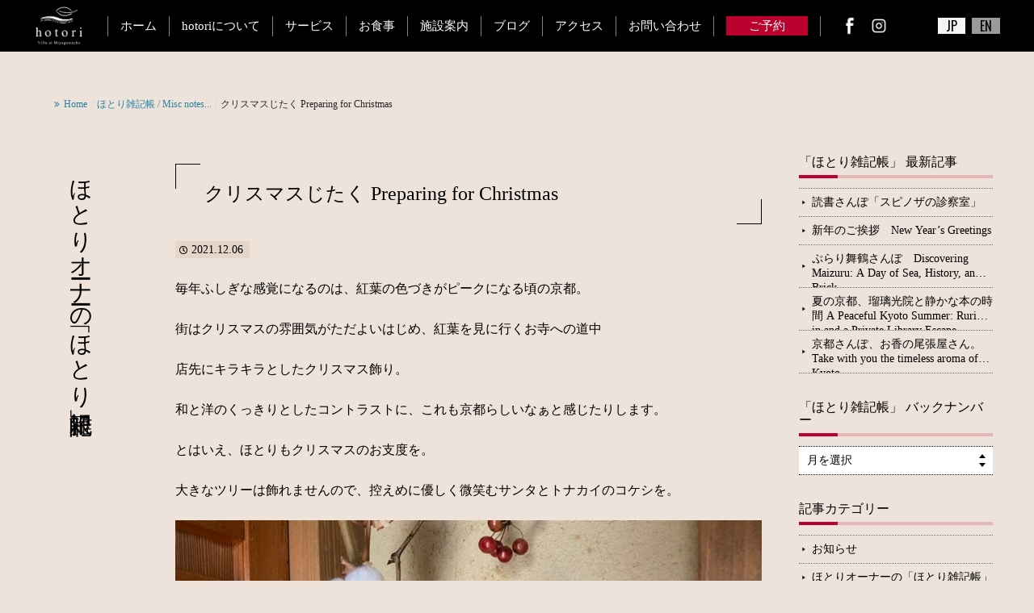

--- FILE ---
content_type: text/html; charset=UTF-8
request_url: https://hotori.kyoto/%E3%82%AF%E3%83%AA%E3%82%B9%E3%83%9E%E3%82%B9%E3%81%98%E3%81%9F%E3%81%8F-preparing-for-christmas/
body_size: 13465
content:
<!DOCTYPE html>
<html lang="ja">
<head>
<!-- Global site tag (gtag.js) - Google Analytics -->
<script async src="https://www.googletagmanager.com/gtag/js?id=UA-172750526-1"></script>
<script>
  window.dataLayer = window.dataLayer || [];
  function gtag(){dataLayer.push(arguments);}
  gtag('js', new Date());
  gtag('config', 'UA-172750526-1');
</script>
<meta charset="utf-8">
<meta name="keywords" content="" />
<meta name="description" content="" />
<meta name="viewport" content="width=device-width, initial-scale=1" />
<meta name="format-detection" content="telephone=no">
<title>クリスマスじたく Preparing for Christmas | 京都市東山区。コンシェルジュ付き貸切りヴィラ｜宮川町ほとり</title>
<meta name='robots' content='max-image-preview:large' />
<link rel="alternate" title="oEmbed (JSON)" type="application/json+oembed" href="https://hotori.kyoto/wp-json/oembed/1.0/embed?url=https%3A%2F%2Fhotori.kyoto%2F%25e3%2582%25af%25e3%2583%25aa%25e3%2582%25b9%25e3%2583%259e%25e3%2582%25b9%25e3%2581%2598%25e3%2581%259f%25e3%2581%258f-preparing-for-christmas%2F" />
<link rel="alternate" title="oEmbed (XML)" type="text/xml+oembed" href="https://hotori.kyoto/wp-json/oembed/1.0/embed?url=https%3A%2F%2Fhotori.kyoto%2F%25e3%2582%25af%25e3%2583%25aa%25e3%2582%25b9%25e3%2583%259e%25e3%2582%25b9%25e3%2581%2598%25e3%2581%259f%25e3%2581%258f-preparing-for-christmas%2F&#038;format=xml" />

<!-- SEO SIMPLE PACK 3.6.2 -->
<meta name="description" content="毎年ふしぎな感覚になるのは、紅葉の色づきがピークになる頃の京都。 街はクリスマスの雰囲気がただよいはじめ、紅葉を見に行くお寺への道中 店先にキラキラとしたクリスマス飾り。 和と洋のくっきりとしたコントラストに、これも京都らしいなぁと感じたり">
<meta name="keywords" content="京都,町屋,町家,ホテル,旅館,宿泊,一棟貸し,貸切,ヴィラ,祇園,宮川町,鴨川,長期滞在,kyoto,villa,vacation rental,wholehouse rental,machiya,gion,hotel,ryokan,hotori">
<link rel="canonical" href="https://hotori.kyoto/%e3%82%af%e3%83%aa%e3%82%b9%e3%83%9e%e3%82%b9%e3%81%98%e3%81%9f%e3%81%8f-preparing-for-christmas/">
<meta property="og:locale" content="ja_JP">
<meta property="og:type" content="article">
<meta property="og:image" content="https://hotori.kyoto/newsite/wp-content/uploads/2021/12/S__10920056-1024x768-1.jpg">
<meta property="og:title" content="クリスマスじたく Preparing for Christmas | 京都市東山区。コンシェルジュ付き貸切りヴィラ｜宮川町ほとり">
<meta property="og:description" content="毎年ふしぎな感覚になるのは、紅葉の色づきがピークになる頃の京都。 街はクリスマスの雰囲気がただよいはじめ、紅葉を見に行くお寺への道中 店先にキラキラとしたクリスマス飾り。 和と洋のくっきりとしたコントラストに、これも京都らしいなぁと感じたり">
<meta property="og:url" content="https://hotori.kyoto/%e3%82%af%e3%83%aa%e3%82%b9%e3%83%9e%e3%82%b9%e3%81%98%e3%81%9f%e3%81%8f-preparing-for-christmas/">
<meta property="og:site_name" content="京都市東山区。コンシェルジュ付き貸切りヴィラ｜宮川町ほとり">
<meta name="twitter:card" content="summary_large_image">
<!-- Google Analytics (gtag.js) -->
<script async src="https://www.googletagmanager.com/gtag/js?id=G-4X5BBT34KQ"></script>
<script>
	window.dataLayer = window.dataLayer || [];
	function gtag(){dataLayer.push(arguments);}
	gtag("js", new Date());
	gtag("config", "G-4X5BBT34KQ");
</script>
	<!-- / SEO SIMPLE PACK -->

<style id='wp-img-auto-sizes-contain-inline-css' type='text/css'>
img:is([sizes=auto i],[sizes^="auto," i]){contain-intrinsic-size:3000px 1500px}
/*# sourceURL=wp-img-auto-sizes-contain-inline-css */
</style>
<style id='wp-emoji-styles-inline-css' type='text/css'>

	img.wp-smiley, img.emoji {
		display: inline !important;
		border: none !important;
		box-shadow: none !important;
		height: 1em !important;
		width: 1em !important;
		margin: 0 0.07em !important;
		vertical-align: -0.1em !important;
		background: none !important;
		padding: 0 !important;
	}
/*# sourceURL=wp-emoji-styles-inline-css */
</style>
<style id='wp-block-library-inline-css' type='text/css'>
:root{--wp-block-synced-color:#7a00df;--wp-block-synced-color--rgb:122,0,223;--wp-bound-block-color:var(--wp-block-synced-color);--wp-editor-canvas-background:#ddd;--wp-admin-theme-color:#007cba;--wp-admin-theme-color--rgb:0,124,186;--wp-admin-theme-color-darker-10:#006ba1;--wp-admin-theme-color-darker-10--rgb:0,107,160.5;--wp-admin-theme-color-darker-20:#005a87;--wp-admin-theme-color-darker-20--rgb:0,90,135;--wp-admin-border-width-focus:2px}@media (min-resolution:192dpi){:root{--wp-admin-border-width-focus:1.5px}}.wp-element-button{cursor:pointer}:root .has-very-light-gray-background-color{background-color:#eee}:root .has-very-dark-gray-background-color{background-color:#313131}:root .has-very-light-gray-color{color:#eee}:root .has-very-dark-gray-color{color:#313131}:root .has-vivid-green-cyan-to-vivid-cyan-blue-gradient-background{background:linear-gradient(135deg,#00d084,#0693e3)}:root .has-purple-crush-gradient-background{background:linear-gradient(135deg,#34e2e4,#4721fb 50%,#ab1dfe)}:root .has-hazy-dawn-gradient-background{background:linear-gradient(135deg,#faaca8,#dad0ec)}:root .has-subdued-olive-gradient-background{background:linear-gradient(135deg,#fafae1,#67a671)}:root .has-atomic-cream-gradient-background{background:linear-gradient(135deg,#fdd79a,#004a59)}:root .has-nightshade-gradient-background{background:linear-gradient(135deg,#330968,#31cdcf)}:root .has-midnight-gradient-background{background:linear-gradient(135deg,#020381,#2874fc)}:root{--wp--preset--font-size--normal:16px;--wp--preset--font-size--huge:42px}.has-regular-font-size{font-size:1em}.has-larger-font-size{font-size:2.625em}.has-normal-font-size{font-size:var(--wp--preset--font-size--normal)}.has-huge-font-size{font-size:var(--wp--preset--font-size--huge)}.has-text-align-center{text-align:center}.has-text-align-left{text-align:left}.has-text-align-right{text-align:right}.has-fit-text{white-space:nowrap!important}#end-resizable-editor-section{display:none}.aligncenter{clear:both}.items-justified-left{justify-content:flex-start}.items-justified-center{justify-content:center}.items-justified-right{justify-content:flex-end}.items-justified-space-between{justify-content:space-between}.screen-reader-text{border:0;clip-path:inset(50%);height:1px;margin:-1px;overflow:hidden;padding:0;position:absolute;width:1px;word-wrap:normal!important}.screen-reader-text:focus{background-color:#ddd;clip-path:none;color:#444;display:block;font-size:1em;height:auto;left:5px;line-height:normal;padding:15px 23px 14px;text-decoration:none;top:5px;width:auto;z-index:100000}html :where(.has-border-color){border-style:solid}html :where([style*=border-top-color]){border-top-style:solid}html :where([style*=border-right-color]){border-right-style:solid}html :where([style*=border-bottom-color]){border-bottom-style:solid}html :where([style*=border-left-color]){border-left-style:solid}html :where([style*=border-width]){border-style:solid}html :where([style*=border-top-width]){border-top-style:solid}html :where([style*=border-right-width]){border-right-style:solid}html :where([style*=border-bottom-width]){border-bottom-style:solid}html :where([style*=border-left-width]){border-left-style:solid}html :where(img[class*=wp-image-]){height:auto;max-width:100%}:where(figure){margin:0 0 1em}html :where(.is-position-sticky){--wp-admin--admin-bar--position-offset:var(--wp-admin--admin-bar--height,0px)}@media screen and (max-width:600px){html :where(.is-position-sticky){--wp-admin--admin-bar--position-offset:0px}}

/*# sourceURL=wp-block-library-inline-css */
</style><style id='wp-block-image-inline-css' type='text/css'>
.wp-block-image>a,.wp-block-image>figure>a{display:inline-block}.wp-block-image img{box-sizing:border-box;height:auto;max-width:100%;vertical-align:bottom}@media not (prefers-reduced-motion){.wp-block-image img.hide{visibility:hidden}.wp-block-image img.show{animation:show-content-image .4s}}.wp-block-image[style*=border-radius] img,.wp-block-image[style*=border-radius]>a{border-radius:inherit}.wp-block-image.has-custom-border img{box-sizing:border-box}.wp-block-image.aligncenter{text-align:center}.wp-block-image.alignfull>a,.wp-block-image.alignwide>a{width:100%}.wp-block-image.alignfull img,.wp-block-image.alignwide img{height:auto;width:100%}.wp-block-image .aligncenter,.wp-block-image .alignleft,.wp-block-image .alignright,.wp-block-image.aligncenter,.wp-block-image.alignleft,.wp-block-image.alignright{display:table}.wp-block-image .aligncenter>figcaption,.wp-block-image .alignleft>figcaption,.wp-block-image .alignright>figcaption,.wp-block-image.aligncenter>figcaption,.wp-block-image.alignleft>figcaption,.wp-block-image.alignright>figcaption{caption-side:bottom;display:table-caption}.wp-block-image .alignleft{float:left;margin:.5em 1em .5em 0}.wp-block-image .alignright{float:right;margin:.5em 0 .5em 1em}.wp-block-image .aligncenter{margin-left:auto;margin-right:auto}.wp-block-image :where(figcaption){margin-bottom:1em;margin-top:.5em}.wp-block-image.is-style-circle-mask img{border-radius:9999px}@supports ((-webkit-mask-image:none) or (mask-image:none)) or (-webkit-mask-image:none){.wp-block-image.is-style-circle-mask img{border-radius:0;-webkit-mask-image:url('data:image/svg+xml;utf8,<svg viewBox="0 0 100 100" xmlns="http://www.w3.org/2000/svg"><circle cx="50" cy="50" r="50"/></svg>');mask-image:url('data:image/svg+xml;utf8,<svg viewBox="0 0 100 100" xmlns="http://www.w3.org/2000/svg"><circle cx="50" cy="50" r="50"/></svg>');mask-mode:alpha;-webkit-mask-position:center;mask-position:center;-webkit-mask-repeat:no-repeat;mask-repeat:no-repeat;-webkit-mask-size:contain;mask-size:contain}}:root :where(.wp-block-image.is-style-rounded img,.wp-block-image .is-style-rounded img){border-radius:9999px}.wp-block-image figure{margin:0}.wp-lightbox-container{display:flex;flex-direction:column;position:relative}.wp-lightbox-container img{cursor:zoom-in}.wp-lightbox-container img:hover+button{opacity:1}.wp-lightbox-container button{align-items:center;backdrop-filter:blur(16px) saturate(180%);background-color:#5a5a5a40;border:none;border-radius:4px;cursor:zoom-in;display:flex;height:20px;justify-content:center;opacity:0;padding:0;position:absolute;right:16px;text-align:center;top:16px;width:20px;z-index:100}@media not (prefers-reduced-motion){.wp-lightbox-container button{transition:opacity .2s ease}}.wp-lightbox-container button:focus-visible{outline:3px auto #5a5a5a40;outline:3px auto -webkit-focus-ring-color;outline-offset:3px}.wp-lightbox-container button:hover{cursor:pointer;opacity:1}.wp-lightbox-container button:focus{opacity:1}.wp-lightbox-container button:focus,.wp-lightbox-container button:hover,.wp-lightbox-container button:not(:hover):not(:active):not(.has-background){background-color:#5a5a5a40;border:none}.wp-lightbox-overlay{box-sizing:border-box;cursor:zoom-out;height:100vh;left:0;overflow:hidden;position:fixed;top:0;visibility:hidden;width:100%;z-index:100000}.wp-lightbox-overlay .close-button{align-items:center;cursor:pointer;display:flex;justify-content:center;min-height:40px;min-width:40px;padding:0;position:absolute;right:calc(env(safe-area-inset-right) + 16px);top:calc(env(safe-area-inset-top) + 16px);z-index:5000000}.wp-lightbox-overlay .close-button:focus,.wp-lightbox-overlay .close-button:hover,.wp-lightbox-overlay .close-button:not(:hover):not(:active):not(.has-background){background:none;border:none}.wp-lightbox-overlay .lightbox-image-container{height:var(--wp--lightbox-container-height);left:50%;overflow:hidden;position:absolute;top:50%;transform:translate(-50%,-50%);transform-origin:top left;width:var(--wp--lightbox-container-width);z-index:9999999999}.wp-lightbox-overlay .wp-block-image{align-items:center;box-sizing:border-box;display:flex;height:100%;justify-content:center;margin:0;position:relative;transform-origin:0 0;width:100%;z-index:3000000}.wp-lightbox-overlay .wp-block-image img{height:var(--wp--lightbox-image-height);min-height:var(--wp--lightbox-image-height);min-width:var(--wp--lightbox-image-width);width:var(--wp--lightbox-image-width)}.wp-lightbox-overlay .wp-block-image figcaption{display:none}.wp-lightbox-overlay button{background:none;border:none}.wp-lightbox-overlay .scrim{background-color:#fff;height:100%;opacity:.9;position:absolute;width:100%;z-index:2000000}.wp-lightbox-overlay.active{visibility:visible}@media not (prefers-reduced-motion){.wp-lightbox-overlay.active{animation:turn-on-visibility .25s both}.wp-lightbox-overlay.active img{animation:turn-on-visibility .35s both}.wp-lightbox-overlay.show-closing-animation:not(.active){animation:turn-off-visibility .35s both}.wp-lightbox-overlay.show-closing-animation:not(.active) img{animation:turn-off-visibility .25s both}.wp-lightbox-overlay.zoom.active{animation:none;opacity:1;visibility:visible}.wp-lightbox-overlay.zoom.active .lightbox-image-container{animation:lightbox-zoom-in .4s}.wp-lightbox-overlay.zoom.active .lightbox-image-container img{animation:none}.wp-lightbox-overlay.zoom.active .scrim{animation:turn-on-visibility .4s forwards}.wp-lightbox-overlay.zoom.show-closing-animation:not(.active){animation:none}.wp-lightbox-overlay.zoom.show-closing-animation:not(.active) .lightbox-image-container{animation:lightbox-zoom-out .4s}.wp-lightbox-overlay.zoom.show-closing-animation:not(.active) .lightbox-image-container img{animation:none}.wp-lightbox-overlay.zoom.show-closing-animation:not(.active) .scrim{animation:turn-off-visibility .4s forwards}}@keyframes show-content-image{0%{visibility:hidden}99%{visibility:hidden}to{visibility:visible}}@keyframes turn-on-visibility{0%{opacity:0}to{opacity:1}}@keyframes turn-off-visibility{0%{opacity:1;visibility:visible}99%{opacity:0;visibility:visible}to{opacity:0;visibility:hidden}}@keyframes lightbox-zoom-in{0%{transform:translate(calc((-100vw + var(--wp--lightbox-scrollbar-width))/2 + var(--wp--lightbox-initial-left-position)),calc(-50vh + var(--wp--lightbox-initial-top-position))) scale(var(--wp--lightbox-scale))}to{transform:translate(-50%,-50%) scale(1)}}@keyframes lightbox-zoom-out{0%{transform:translate(-50%,-50%) scale(1);visibility:visible}99%{visibility:visible}to{transform:translate(calc((-100vw + var(--wp--lightbox-scrollbar-width))/2 + var(--wp--lightbox-initial-left-position)),calc(-50vh + var(--wp--lightbox-initial-top-position))) scale(var(--wp--lightbox-scale));visibility:hidden}}
/*# sourceURL=https://hotori.kyoto/newsite/wp-includes/blocks/image/style.min.css */
</style>
<style id='wp-block-paragraph-inline-css' type='text/css'>
.is-small-text{font-size:.875em}.is-regular-text{font-size:1em}.is-large-text{font-size:2.25em}.is-larger-text{font-size:3em}.has-drop-cap:not(:focus):first-letter{float:left;font-size:8.4em;font-style:normal;font-weight:100;line-height:.68;margin:.05em .1em 0 0;text-transform:uppercase}body.rtl .has-drop-cap:not(:focus):first-letter{float:none;margin-left:.1em}p.has-drop-cap.has-background{overflow:hidden}:root :where(p.has-background){padding:1.25em 2.375em}:where(p.has-text-color:not(.has-link-color)) a{color:inherit}p.has-text-align-left[style*="writing-mode:vertical-lr"],p.has-text-align-right[style*="writing-mode:vertical-rl"]{rotate:180deg}
/*# sourceURL=https://hotori.kyoto/newsite/wp-includes/blocks/paragraph/style.min.css */
</style>
<style id='global-styles-inline-css' type='text/css'>
:root{--wp--preset--aspect-ratio--square: 1;--wp--preset--aspect-ratio--4-3: 4/3;--wp--preset--aspect-ratio--3-4: 3/4;--wp--preset--aspect-ratio--3-2: 3/2;--wp--preset--aspect-ratio--2-3: 2/3;--wp--preset--aspect-ratio--16-9: 16/9;--wp--preset--aspect-ratio--9-16: 9/16;--wp--preset--color--black: #000000;--wp--preset--color--cyan-bluish-gray: #abb8c3;--wp--preset--color--white: #ffffff;--wp--preset--color--pale-pink: #f78da7;--wp--preset--color--vivid-red: #cf2e2e;--wp--preset--color--luminous-vivid-orange: #ff6900;--wp--preset--color--luminous-vivid-amber: #fcb900;--wp--preset--color--light-green-cyan: #7bdcb5;--wp--preset--color--vivid-green-cyan: #00d084;--wp--preset--color--pale-cyan-blue: #8ed1fc;--wp--preset--color--vivid-cyan-blue: #0693e3;--wp--preset--color--vivid-purple: #9b51e0;--wp--preset--gradient--vivid-cyan-blue-to-vivid-purple: linear-gradient(135deg,rgb(6,147,227) 0%,rgb(155,81,224) 100%);--wp--preset--gradient--light-green-cyan-to-vivid-green-cyan: linear-gradient(135deg,rgb(122,220,180) 0%,rgb(0,208,130) 100%);--wp--preset--gradient--luminous-vivid-amber-to-luminous-vivid-orange: linear-gradient(135deg,rgb(252,185,0) 0%,rgb(255,105,0) 100%);--wp--preset--gradient--luminous-vivid-orange-to-vivid-red: linear-gradient(135deg,rgb(255,105,0) 0%,rgb(207,46,46) 100%);--wp--preset--gradient--very-light-gray-to-cyan-bluish-gray: linear-gradient(135deg,rgb(238,238,238) 0%,rgb(169,184,195) 100%);--wp--preset--gradient--cool-to-warm-spectrum: linear-gradient(135deg,rgb(74,234,220) 0%,rgb(151,120,209) 20%,rgb(207,42,186) 40%,rgb(238,44,130) 60%,rgb(251,105,98) 80%,rgb(254,248,76) 100%);--wp--preset--gradient--blush-light-purple: linear-gradient(135deg,rgb(255,206,236) 0%,rgb(152,150,240) 100%);--wp--preset--gradient--blush-bordeaux: linear-gradient(135deg,rgb(254,205,165) 0%,rgb(254,45,45) 50%,rgb(107,0,62) 100%);--wp--preset--gradient--luminous-dusk: linear-gradient(135deg,rgb(255,203,112) 0%,rgb(199,81,192) 50%,rgb(65,88,208) 100%);--wp--preset--gradient--pale-ocean: linear-gradient(135deg,rgb(255,245,203) 0%,rgb(182,227,212) 50%,rgb(51,167,181) 100%);--wp--preset--gradient--electric-grass: linear-gradient(135deg,rgb(202,248,128) 0%,rgb(113,206,126) 100%);--wp--preset--gradient--midnight: linear-gradient(135deg,rgb(2,3,129) 0%,rgb(40,116,252) 100%);--wp--preset--font-size--small: 13px;--wp--preset--font-size--medium: 20px;--wp--preset--font-size--large: 36px;--wp--preset--font-size--x-large: 42px;--wp--preset--spacing--20: 0.44rem;--wp--preset--spacing--30: 0.67rem;--wp--preset--spacing--40: 1rem;--wp--preset--spacing--50: 1.5rem;--wp--preset--spacing--60: 2.25rem;--wp--preset--spacing--70: 3.38rem;--wp--preset--spacing--80: 5.06rem;--wp--preset--shadow--natural: 6px 6px 9px rgba(0, 0, 0, 0.2);--wp--preset--shadow--deep: 12px 12px 50px rgba(0, 0, 0, 0.4);--wp--preset--shadow--sharp: 6px 6px 0px rgba(0, 0, 0, 0.2);--wp--preset--shadow--outlined: 6px 6px 0px -3px rgb(255, 255, 255), 6px 6px rgb(0, 0, 0);--wp--preset--shadow--crisp: 6px 6px 0px rgb(0, 0, 0);}:where(.is-layout-flex){gap: 0.5em;}:where(.is-layout-grid){gap: 0.5em;}body .is-layout-flex{display: flex;}.is-layout-flex{flex-wrap: wrap;align-items: center;}.is-layout-flex > :is(*, div){margin: 0;}body .is-layout-grid{display: grid;}.is-layout-grid > :is(*, div){margin: 0;}:where(.wp-block-columns.is-layout-flex){gap: 2em;}:where(.wp-block-columns.is-layout-grid){gap: 2em;}:where(.wp-block-post-template.is-layout-flex){gap: 1.25em;}:where(.wp-block-post-template.is-layout-grid){gap: 1.25em;}.has-black-color{color: var(--wp--preset--color--black) !important;}.has-cyan-bluish-gray-color{color: var(--wp--preset--color--cyan-bluish-gray) !important;}.has-white-color{color: var(--wp--preset--color--white) !important;}.has-pale-pink-color{color: var(--wp--preset--color--pale-pink) !important;}.has-vivid-red-color{color: var(--wp--preset--color--vivid-red) !important;}.has-luminous-vivid-orange-color{color: var(--wp--preset--color--luminous-vivid-orange) !important;}.has-luminous-vivid-amber-color{color: var(--wp--preset--color--luminous-vivid-amber) !important;}.has-light-green-cyan-color{color: var(--wp--preset--color--light-green-cyan) !important;}.has-vivid-green-cyan-color{color: var(--wp--preset--color--vivid-green-cyan) !important;}.has-pale-cyan-blue-color{color: var(--wp--preset--color--pale-cyan-blue) !important;}.has-vivid-cyan-blue-color{color: var(--wp--preset--color--vivid-cyan-blue) !important;}.has-vivid-purple-color{color: var(--wp--preset--color--vivid-purple) !important;}.has-black-background-color{background-color: var(--wp--preset--color--black) !important;}.has-cyan-bluish-gray-background-color{background-color: var(--wp--preset--color--cyan-bluish-gray) !important;}.has-white-background-color{background-color: var(--wp--preset--color--white) !important;}.has-pale-pink-background-color{background-color: var(--wp--preset--color--pale-pink) !important;}.has-vivid-red-background-color{background-color: var(--wp--preset--color--vivid-red) !important;}.has-luminous-vivid-orange-background-color{background-color: var(--wp--preset--color--luminous-vivid-orange) !important;}.has-luminous-vivid-amber-background-color{background-color: var(--wp--preset--color--luminous-vivid-amber) !important;}.has-light-green-cyan-background-color{background-color: var(--wp--preset--color--light-green-cyan) !important;}.has-vivid-green-cyan-background-color{background-color: var(--wp--preset--color--vivid-green-cyan) !important;}.has-pale-cyan-blue-background-color{background-color: var(--wp--preset--color--pale-cyan-blue) !important;}.has-vivid-cyan-blue-background-color{background-color: var(--wp--preset--color--vivid-cyan-blue) !important;}.has-vivid-purple-background-color{background-color: var(--wp--preset--color--vivid-purple) !important;}.has-black-border-color{border-color: var(--wp--preset--color--black) !important;}.has-cyan-bluish-gray-border-color{border-color: var(--wp--preset--color--cyan-bluish-gray) !important;}.has-white-border-color{border-color: var(--wp--preset--color--white) !important;}.has-pale-pink-border-color{border-color: var(--wp--preset--color--pale-pink) !important;}.has-vivid-red-border-color{border-color: var(--wp--preset--color--vivid-red) !important;}.has-luminous-vivid-orange-border-color{border-color: var(--wp--preset--color--luminous-vivid-orange) !important;}.has-luminous-vivid-amber-border-color{border-color: var(--wp--preset--color--luminous-vivid-amber) !important;}.has-light-green-cyan-border-color{border-color: var(--wp--preset--color--light-green-cyan) !important;}.has-vivid-green-cyan-border-color{border-color: var(--wp--preset--color--vivid-green-cyan) !important;}.has-pale-cyan-blue-border-color{border-color: var(--wp--preset--color--pale-cyan-blue) !important;}.has-vivid-cyan-blue-border-color{border-color: var(--wp--preset--color--vivid-cyan-blue) !important;}.has-vivid-purple-border-color{border-color: var(--wp--preset--color--vivid-purple) !important;}.has-vivid-cyan-blue-to-vivid-purple-gradient-background{background: var(--wp--preset--gradient--vivid-cyan-blue-to-vivid-purple) !important;}.has-light-green-cyan-to-vivid-green-cyan-gradient-background{background: var(--wp--preset--gradient--light-green-cyan-to-vivid-green-cyan) !important;}.has-luminous-vivid-amber-to-luminous-vivid-orange-gradient-background{background: var(--wp--preset--gradient--luminous-vivid-amber-to-luminous-vivid-orange) !important;}.has-luminous-vivid-orange-to-vivid-red-gradient-background{background: var(--wp--preset--gradient--luminous-vivid-orange-to-vivid-red) !important;}.has-very-light-gray-to-cyan-bluish-gray-gradient-background{background: var(--wp--preset--gradient--very-light-gray-to-cyan-bluish-gray) !important;}.has-cool-to-warm-spectrum-gradient-background{background: var(--wp--preset--gradient--cool-to-warm-spectrum) !important;}.has-blush-light-purple-gradient-background{background: var(--wp--preset--gradient--blush-light-purple) !important;}.has-blush-bordeaux-gradient-background{background: var(--wp--preset--gradient--blush-bordeaux) !important;}.has-luminous-dusk-gradient-background{background: var(--wp--preset--gradient--luminous-dusk) !important;}.has-pale-ocean-gradient-background{background: var(--wp--preset--gradient--pale-ocean) !important;}.has-electric-grass-gradient-background{background: var(--wp--preset--gradient--electric-grass) !important;}.has-midnight-gradient-background{background: var(--wp--preset--gradient--midnight) !important;}.has-small-font-size{font-size: var(--wp--preset--font-size--small) !important;}.has-medium-font-size{font-size: var(--wp--preset--font-size--medium) !important;}.has-large-font-size{font-size: var(--wp--preset--font-size--large) !important;}.has-x-large-font-size{font-size: var(--wp--preset--font-size--x-large) !important;}
/*# sourceURL=global-styles-inline-css */
</style>

<style id='classic-theme-styles-inline-css' type='text/css'>
/*! This file is auto-generated */
.wp-block-button__link{color:#fff;background-color:#32373c;border-radius:9999px;box-shadow:none;text-decoration:none;padding:calc(.667em + 2px) calc(1.333em + 2px);font-size:1.125em}.wp-block-file__button{background:#32373c;color:#fff;text-decoration:none}
/*# sourceURL=/wp-includes/css/classic-themes.min.css */
</style>
<link rel='stylesheet' id='flexy-breadcrumb-css' href='https://hotori.kyoto/newsite/wp-content/plugins/flexy-breadcrumb/public/css/flexy-breadcrumb-public.css?ver=1.2.1' type='text/css' media='all' />
<link rel='stylesheet' id='flexy-breadcrumb-font-awesome-css' href='https://hotori.kyoto/newsite/wp-content/plugins/flexy-breadcrumb/public/css/font-awesome.min.css?ver=4.7.0' type='text/css' media='all' />
<link rel='stylesheet' id='wp-pagenavi-css' href='https://hotori.kyoto/newsite/wp-content/plugins/wp-pagenavi/pagenavi-css.css?ver=2.70' type='text/css' media='all' />
<script type="text/javascript" src="https://hotori.kyoto/newsite/wp-includes/js/jquery/jquery.min.js?ver=3.7.1" id="jquery-core-js"></script>
<script type="text/javascript" src="https://hotori.kyoto/newsite/wp-includes/js/jquery/jquery-migrate.min.js?ver=3.4.1" id="jquery-migrate-js"></script>
<link rel="https://api.w.org/" href="https://hotori.kyoto/wp-json/" /><link rel="alternate" title="JSON" type="application/json" href="https://hotori.kyoto/wp-json/wp/v2/posts/314" />
            <style type="text/css">              
                
                /* Background color */
                .fbc-page .fbc-wrap .fbc-items {
                    background-color: ;
                }
                /* Items font size */
                .fbc-page .fbc-wrap .fbc-items li {
                    font-size: 12px;
                }
                
                /* Items' link color */
                .fbc-page .fbc-wrap .fbc-items li a {
                    color: #2a83a2;                    
                }
                
                /* Seprator color */
                .fbc-page .fbc-wrap .fbc-items li .fbc-separator {
                    color: #cccccc;
                }
                
                /* Active item & end-text color */
                .fbc-page .fbc-wrap .fbc-items li.active span,
                .fbc-page .fbc-wrap .fbc-items li .fbc-end-text {
                    color: #27272a;
                    font-size: 12px;
                }
            </style>

            <link rel="shortcut icon" href="/favicon03.ico">
<link rel="stylesheet" href="https://hotori.kyoto/newsite/wp-content/themes/hotori_new/css/aos.css">
<link rel="stylesheet" href="https://hotori.kyoto/newsite/wp-content/themes/hotori_new/jquery.bxslider.css" />
<link type="text/css" rel="stylesheet" href="https://hotori.kyoto/newsite/wp-content/themes/hotori_new/style.css?1769672928" />
<link rel="preconnect" href="https://fonts.googleapis.com">
<link rel="preconnect" href="https://fonts.gstatic.com" crossorigin>
<link href="https://fonts.googleapis.com/css2?family=Libre+Caslon+Text&display=swap" rel="stylesheet">
<link href="https://fonts.googleapis.com/css2?family=Oswald:wght@300;400&display=swap" rel="stylesheet">
</head>

<body id="under">

<header id="header">
<h1 class="logo"><a href="https://hotori.kyoto"><img src="https://hotori.kyoto/newsite/wp-content/themes/hotori_new/image/logo.png" alt="宮川町ほとり" /></a></h1>

<div class="h_box">
<div class="h_inner pc">
<div class="logo02"><a href="https://hotori.kyoto"><img src="https://hotori.kyoto/newsite/wp-content/themes/hotori_new/image/logo02.png" alt="宮川町ほとり" /></a></div>
<ul class="lang">
<li class="active"><a href="https://hotori.kyoto">JP</a></li>
<li><a href="https://hotori.kyoto/en">EN</a></li>
</ul>
<ul class="g_nav">
<li><a href="https://hotori.kyoto">ホーム</a></li>
<li><a href="https://hotori.kyoto/about">hotoriについて</a></li>
<li><a href="https://hotori.kyoto/service">サービス</a></li>
<li><a href="https://hotori.kyoto/meal">お食事</a></li>
<li><a href="https://hotori.kyoto/facility">施設案内</a></li>
<li><a href="https://hotori.kyoto/blog">ブログ</a></li>
<li><a href="https://hotori.kyoto/access">アクセス</a></li>
<li><a href="https://hotori.kyoto/contact">お問い合わせ</a></li>
<li><a href="https://hotori.kyoto/reserve"><span>ご予約</span></a></li>
<li><a href="https://www.facebook.com/宮川町-hotori-105112091038999/?modal=admin_todo_tour" target="_blank"><img src="https://hotori.kyoto/newsite/wp-content/themes/hotori_new/image/facebook.png" alt="Facebook" /></a></li>
<li><a href="https://www.instagram.com/hotori.kyoto/?hl=ja" target="_blank"><img src="https://hotori.kyoto/newsite/wp-content/themes/hotori_new/image/instagram.png" alt="Instagram" /></a></li>
</ul>
</div>

<div class="h_inner tab sp">
<div class="logo03"><a href="https://hotori.kyoto"><img src="https://hotori.kyoto/newsite/wp-content/themes/hotori_new/image/logo02.png" alt="宮川町ほとり" /></a></div>
<!--
<p class="mail"><a href="contact.html"><img src="https://hotori.kyoto/newsite/wp-content/themes/hotori_new/image/sp_mail.png" alt="お問い合わせ"></a></p>
-->
<p id="menuWrap"><a id="menu"><span id="menuBtn"></span><span class="menu">MENU</span></a></p>
<div class="panel">
<ul class="g_nav">
<li><a href="https://hotori.kyoto">ホーム</a></li>
<li><a href="https://hotori.kyoto/about">hotoriについて</a></li>
<li><a href="https://hotori.kyoto/service">サービス</a></li>
<li><a href="https://hotori.kyoto/meal">お食事</a></li>
<li><a href="https://hotori.kyoto/facility">施設案内</a></li>
<li><a href="https://hotori.kyoto/blog">ブログ</a></li>
<li><a href="https://hotori.kyoto/access">アクセス</a></li>
<li><a href="https://hotori.kyoto/contact">お問い合わせ</a></li>
<li><a href="https://hotori.kyoto/reserve"><span>ご予約</span></a></li>
<li><a href="https://www.facebook.com/宮川町-hotori-105112091038999/?modal=admin_todo_tour" target="_blank"><img src="https://hotori.kyoto/newsite/wp-content/themes/hotori_new/image/facebook.png" alt="Facebook" /></a></li>
<li><a href="https://www.instagram.com/hotori.kyoto/?hl=ja" target="_blank"><img src="https://hotori.kyoto/newsite/wp-content/themes/hotori_new/image/instagram.png" alt="Instagram" /></a></li>
</ul>
</div><!-- //.panel -->
</div>
</div><!-- .h_box -->

</header>
	

<div id="wrapper" class="cf">

<div class="mgb01">&nbsp;</div>

<section>
<div class="inner cf">
<div class="breadcrumb">
			<!-- Flexy Breadcrumb -->
			<div class="fbc fbc-page">

				<!-- Breadcrumb wrapper -->
				<div class="fbc-wrap">

					<!-- Ordered list-->
					<ol class="fbc-items" itemscope itemtype="https://schema.org/BreadcrumbList">
						            <li itemprop="itemListElement" itemscope itemtype="https://schema.org/ListItem">
                <span itemprop="name">
                    <!-- Home Link -->
                    <a itemprop="item" href="https://hotori.kyoto">
                    
                                                    <i class="fa fa-angle-double-right" aria-hidden="true"></i>Home                    </a>
                </span>
                <meta itemprop="position" content="1" /><!-- Meta Position-->
             </li><li><span class="fbc-separator">/</span></li><li itemprop="itemListElement" itemscope="" itemtype="https://schema.org/ListItem"><span itemprop="name" title="Category Name"><a itemprop="item" id="14" href="https://hotori.kyoto/category/blog01/" title="ほとり雑記帳 / Misc notes about hotori">ほとり雑記帳 / Misc notes...</a></span><meta itemprop="position" content="2" /></li><li><span class="fbc-separator">/</span></li><li class="active" itemprop="itemListElement" itemscope itemtype="https://schema.org/ListItem"><span itemprop="name" title="クリスマスじたく Preparing for Christmas">クリスマスじたく Preparing for Christmas</span><meta itemprop="position" content="3" /></li>					</ol>
					<div class="clearfix"></div>
				</div>
			</div>
				
</div>
<div id="cont">

<div class="title_block">
<h3 class="tate center02">
ほとりオーナーの<br class="sp02">「ほとり雑記帳」
</h3>
</div>
<div class="post_block">

										
							<h1 class="tit01"><span>クリスマスじたく Preparing for Christmas</span></h1>
							<p class="date"><span>2021.12.06</span></p>
							
<p></p>



<p>毎年ふしぎな感覚になるのは、紅葉の色づきがピークになる頃の京都。</p>



<p>街はクリスマスの雰囲気がただよいはじめ、紅葉を見に行くお寺への道中</p>



<p>店先にキラキラとしたクリスマス飾り。</p>



<p>和と洋のくっきりとしたコントラストに、これも京都らしいなぁと感じたりします。</p>



<p></p>



<p>とはいえ、ほとりもクリスマスのお支度を。</p>



<p>大きなツリーは飾れませんので、控えめに優しく微笑むサンタとトナカイのコケシを。</p>



<figure class="wp-block-image size-large is-resized"><img decoding="async" src="https://hotori.kyoto/newsite/wp-content/uploads/2021/12/S__10920056-1024x768.jpg" alt="" class="wp-image-189" width="800"/></figure>



<p>お玄関に飾るリース、今年もお花の教室で手習いです。</p>



<figure class="wp-block-image size-large is-resized"><img decoding="async" src="https://hotori.kyoto/newsite/wp-content/uploads/2021/12/S__10920057-1024x768.jpg" alt="" class="wp-image-190" width="800"/></figure>



<p>ふだんの和花のお稽古では歩みの遅い私。</p>



<p>入れては直され、入れては直され…ですが、リースのお稽古は「ちょっとしたイベント」扱いのようで</p>



<p>どんな不細工な配置で飾り付けをしても「ええなぁ。可愛らしいわぁ。」と、褒めちぎっていただけます。</p>



<p></p>



<p>手直しが入らないなら、それはそれで開き直って作業に没頭。</p>



<p>用意していただいた生の草木からは、水分をたっぷり含み生き生きとした良い香り。</p>



<p>リースを編む手の先から、草木の生命力のおすそ分けをいただける気がして、心が元気になってきます。</p>



<figure class="wp-block-image size-large is-resized"><img decoding="async" src="https://hotori.kyoto/newsite/wp-content/uploads/2021/12/S__10920055-1024x768.jpg" alt="" class="wp-image-191" width="800"/></figure>



<p></p>



<p>完成した「褒めちぎられリース」、ほとりのお玄関でお披露目。</p>



<p>日を追うごとに形も香りも変化していきますが、クリスマスまで手を入れながら楽しみたいと思います。</p>



<p>お近くを通られたら、ぜひお顔を近づけて自然の草木の香りも楽しんでいってくださいね。</p>



<p></p>



<p>Every year when the color of the autumn leaves peaks, I feel a little strange.</p>



<p>The atmosphere of Christmas is just right in the city, and on the way to the temple to see the autumn leaves, the clear contrast between Japanese and Western makes me feel that autumn in Kyoto is deepening.</p>



<p>However, we also prepare for Christmas.　</p>



<p>I can&#8217;t decorate a big tree, so I put Santa and reindeer kokeshi dolls with a modest and gentle smile.</p>



<p>Christmas wreaths hanging at the entrance are handmade every year.</p>



<p>Time to make a wreath while smelling the good scent of raw leaves and feeling the vitality of the leaves transmitted from your hands.</p>



<p>Even after it is completed, I think it will change little by little over time, I would like to enjoy the time until Christmas while making small adjustments.</p>



<p>When you pass by, please bring your face closer and enjoy the scent of natural plants.</p>
				
										
						
	    <div class="link_nav cf">
		<p class="link_nav_l">&laquo; <a href="https://hotori.kyoto/%e4%ba%ac%e9%83%bd%e3%81%ae%e6%89%8b%e3%81%97%e3%81%94%e3%81%a8%e3%83%bb%e4%ba%ac%e5%88%ba%e7%b9%8d%e3%82%92%e3%81%8a%e5%af%ba%e3%81%ab%e3%81%a6/" rel="prev">京都の手しごと・京刺繍をお寺にて</a></p>
		<p class="link_nav_r"><a href="https://hotori.kyoto/%e5%b9%b4%e6%9c%ab%e3%81%ae%e3%81%94%e6%8c%a8%e6%8b%b6/" rel="next">年の瀬のご挨拶</a> &raquo;</p>
	    </div>
</div><!-- //.post_block -->
</div><!-- //#cont -->

<div id="side">
<h3><span>「ほとり雑記帳」 最新記事</span></h3>
<ul class="side_menu01">
<li>
<a href="https://hotori.kyoto/%e8%aa%ad%e6%9b%b8%e3%81%95%e3%82%93%e3%81%bd%e3%80%8c%e3%82%b9%e3%83%94%e3%83%8e%e3%82%b6%e3%81%ae%e8%a8%ba%e5%af%9f%e5%ae%a4%e3%80%8d/">読書さんぽ「スピノザの診察室」</a>
</li>
<li>
<a href="https://hotori.kyoto/2026-2/">新年のご挨拶　New Year’s Greetings</a>
</li>
<li>
<a href="https://hotori.kyoto/%e8%88%9e%e9%b6%b4%e6%95%a3%e7%ad%96/">ぷらり舞鶴さんぽ　Discovering Maizuru: A Day of Sea, History, and Brick</a>
</li>
<li>
<a href="https://hotori.kyoto/donkou-rurikoin/">夏の京都、瑠璃光院と静かな本の時間 A Peaceful Kyoto Summer: Rurikō-in and a Private Library Escape</a>
</li>
<li>
<a href="https://hotori.kyoto/owariya/">京都さんぽ、お香の尾張屋さん。Take with you the timeless aroma of Kyoto.</a>
</li>
</ul>

<h3><span>「ほとり雑記帳」 バックナンバー</span></h3>
<div class="side-wrap">	


  <select id="backnumber">
    <option>月を選択</option>
        <option value="https://hotori.kyoto/2026/1/?cat=14">
      2026年1月 [2]
        </option>
        <option value="https://hotori.kyoto/2025/11/?cat=14">
      2025年11月 [1]
        </option>
        <option value="https://hotori.kyoto/2025/7/?cat=14">
      2025年7月 [1]
        </option>
        <option value="https://hotori.kyoto/2025/5/?cat=14">
      2025年5月 [1]
        </option>
        <option value="https://hotori.kyoto/2025/3/?cat=14">
      2025年3月 [1]
        </option>
        <option value="https://hotori.kyoto/2025/1/?cat=14">
      2025年1月 [1]
        </option>
        <option value="https://hotori.kyoto/2024/12/?cat=14">
      2024年12月 [1]
        </option>
        <option value="https://hotori.kyoto/2024/9/?cat=14">
      2024年9月 [1]
        </option>
        <option value="https://hotori.kyoto/2024/8/?cat=14">
      2024年8月 [1]
        </option>
        <option value="https://hotori.kyoto/2024/7/?cat=14">
      2024年7月 [1]
        </option>
        <option value="https://hotori.kyoto/2024/6/?cat=14">
      2024年6月 [1]
        </option>
        <option value="https://hotori.kyoto/2024/5/?cat=14">
      2024年5月 [2]
        </option>
        <option value="https://hotori.kyoto/2024/2/?cat=14">
      2024年2月 [2]
        </option>
        <option value="https://hotori.kyoto/2024/1/?cat=14">
      2024年1月 [1]
        </option>
        <option value="https://hotori.kyoto/2023/12/?cat=14">
      2023年12月 [2]
        </option>
        <option value="https://hotori.kyoto/2023/11/?cat=14">
      2023年11月 [1]
        </option>
        <option value="https://hotori.kyoto/2023/10/?cat=14">
      2023年10月 [1]
        </option>
        <option value="https://hotori.kyoto/2023/8/?cat=14">
      2023年8月 [2]
        </option>
        <option value="https://hotori.kyoto/2023/7/?cat=14">
      2023年7月 [2]
        </option>
        <option value="https://hotori.kyoto/2023/6/?cat=14">
      2023年6月 [1]
        </option>
        <option value="https://hotori.kyoto/2023/5/?cat=14">
      2023年5月 [1]
        </option>
        <option value="https://hotori.kyoto/2023/4/?cat=14">
      2023年4月 [1]
        </option>
        <option value="https://hotori.kyoto/2023/3/?cat=14">
      2023年3月 [3]
        </option>
        <option value="https://hotori.kyoto/2023/2/?cat=14">
      2023年2月 [1]
        </option>
        <option value="https://hotori.kyoto/2023/1/?cat=14">
      2023年1月 [2]
        </option>
        <option value="https://hotori.kyoto/2022/12/?cat=14">
      2022年12月 [1]
        </option>
        <option value="https://hotori.kyoto/2022/11/?cat=14">
      2022年11月 [2]
        </option>
        <option value="https://hotori.kyoto/2022/10/?cat=14">
      2022年10月 [1]
        </option>
        <option value="https://hotori.kyoto/2022/9/?cat=14">
      2022年9月 [2]
        </option>
        <option value="https://hotori.kyoto/2022/7/?cat=14">
      2022年7月 [4]
        </option>
        <option value="https://hotori.kyoto/2022/6/?cat=14">
      2022年6月 [2]
        </option>
        <option value="https://hotori.kyoto/2022/5/?cat=14">
      2022年5月 [3]
        </option>
        <option value="https://hotori.kyoto/2022/4/?cat=14">
      2022年4月 [4]
        </option>
        <option value="https://hotori.kyoto/2022/3/?cat=14">
      2022年3月 [3]
        </option>
        <option value="https://hotori.kyoto/2022/2/?cat=14">
      2022年2月 [2]
        </option>
        <option value="https://hotori.kyoto/2022/1/?cat=14">
      2022年1月 [6]
        </option>
        <option value="https://hotori.kyoto/2021/12/?cat=14">
      2021年12月 [2]
        </option>
        <option value="https://hotori.kyoto/2021/11/?cat=14">
      2021年11月 [8]
        </option>
        <option value="https://hotori.kyoto/2021/10/?cat=14">
      2021年10月 [2]
        </option>
        <option value="https://hotori.kyoto/2020/9/?cat=14">
      2020年9月 [1]
        </option>
        </select>

</div>
	
<h3><span>記事カテゴリー</span></h3>
<ul class="side_menu01">
<li><a href="https://hotori.kyoto/news">お知らせ</a></li>
<li><a href="https://hotori.kyoto/blog01">ほとりオーナーの「ほとり雑記帳」</a></li>
<li><a href="https://hotori.kyoto/blog02">ほとりコンシェルジュの「京都案内」</a></li>
</ul>
	
</div>

<script type="text/javascript">
 (function() {
  var dropdown = document.getElementById( "backnumber" );
  function onSelectChange() {
    if ( dropdown.options[ dropdown.selectedIndex ].value !== '' ) {
      document.location.href = this.options[ this.selectedIndex ].value;
    }
  }
  dropdown.onchange = onSelectChange;
})();
</script>
</div>	
</section>

</div><!--//#wrapper -->


<footer>
<p class="copyright">Copyright&copy; hotori All Rights Reserved.</p>
</footer>

<div id="pagetop"><a href="#"><img src="https://hotori.kyoto/img/pagetop.png" width="40" height="40" alt="PAGETOP"></a></div>

<style>
.fade-up {
  transform: translate3d(0, -10px, 0);
  transition: 1s;
  opacity: 0;
}
.fade-up.animated {
  transform: translate3d(0, 0, 0);
  opacity: 1;
}
</style>
<script src="https://hotori.kyoto/newsite/wp-content/themes/hotori_new/js/jquery.min.js"></script>
<script src="https://hotori.kyoto/newsite/wp-content/themes/hotori_new/js/scroll_fix.js"></script>
<script src="https://hotori.kyoto/newsite/wp-content/themes/hotori_new/js/scroll.js"></script>
<script src="https://hotori.kyoto/newsite/wp-content/themes/hotori_new/js/script.js"></script>
<script src="https://hotori.kyoto/newsite/wp-content/themes/hotori_new/js/jquery.flexslider.js"></script>
<script src="https://hotori.kyoto/newsite/wp-content/themes/hotori_new/js/jquery.bxslider.min.js"></script>
<script src="https://hotori.kyoto/newsite/wp-content/themes/hotori_new/js/aos.js"></script>
<script>
$(window).on('load scroll', function (){
  var box = $('.fade-up');
  var animated = 'animated';
  box.each(function(){
    var boxOffset = $(this).offset().top;
    var scrollPos = $(window).scrollTop();
    var wh = $(window).height();
    //画面内のどの位置で処理を実行するかで「100」の値を変更
    if(scrollPos > boxOffset - wh + 100 ){
      $(this).addClass(animated);
    }
  });
});
</script>
<script>
  AOS.init({
	offset: 120,
	delay: 0,
	duration: 1600,
	easing: 'ease-in-out',
	once: false,
	mirror: true,
	anchorPlacement: 'center-bottom',
  });
</script>

<script>
    $(window).load(function() {
        $('#mainvisual .flexslider').flexslider({
            animation: "fade",
            animationSpeed: 3000,
            slideshowSpeed: 5000,
            controlNav:false,
            directionNav:false
        });
    });
</script>


<script>
  $(document).ready(function(){
    $('.bxslider').bxSlider({
      responsive: true,
      pager: false,
      controls: false,
      minSlides: 2,
      maxSlides: 6,
      moveSlides: 1,
      slideWidth: 480,
      slideMargin: 0,
	  speed: 1000,
	  easing: 'swing',
      auto: true
    });
  });
</script>

<script>
  $(document).ready(function(){
    $('.bxslider02').bxSlider({
      pager: false,
      controls: false,
      minSlides: 1,
      maxSlides: 1,
      moveSlides: 1,
      slideMargin: 0,
	  speed: 1000,
	  easing: 'swing',
      auto: true
    });
  });
</script>
<script type="text/javascript">
//読み込み時の表示
window_load();

//ウィンドウサイズ変更時に更新
window.onresize = window_load;

//サイズの表示
function window_load() {
	var sW,sH,s;
	sW = window.innerWidth;
	sH = window.innerHeight;

	s = "ウィンドウサイズ：横幅 = " + sW + " / 高さ = " + sH;
	document.getElementById("winsize2").innerHTML = s;
}
</script>
<script type="speculationrules">
{"prefetch":[{"source":"document","where":{"and":[{"href_matches":"/*"},{"not":{"href_matches":["/newsite/wp-*.php","/newsite/wp-admin/*","/newsite/wp-content/uploads/*","/newsite/wp-content/*","/newsite/wp-content/plugins/*","/newsite/wp-content/themes/hotori_new/*","/*\\?(.+)"]}},{"not":{"selector_matches":"a[rel~=\"nofollow\"]"}},{"not":{"selector_matches":".no-prefetch, .no-prefetch a"}}]},"eagerness":"conservative"}]}
</script>
<script type="text/javascript" src="https://hotori.kyoto/newsite/wp-content/plugins/flexy-breadcrumb/public/js/flexy-breadcrumb-public.js?ver=1.2.1" id="flexy-breadcrumb-js"></script>
<script id="wp-emoji-settings" type="application/json">
{"baseUrl":"https://s.w.org/images/core/emoji/17.0.2/72x72/","ext":".png","svgUrl":"https://s.w.org/images/core/emoji/17.0.2/svg/","svgExt":".svg","source":{"concatemoji":"https://hotori.kyoto/newsite/wp-includes/js/wp-emoji-release.min.js?ver=6.9"}}
</script>
<script type="module">
/* <![CDATA[ */
/*! This file is auto-generated */
const a=JSON.parse(document.getElementById("wp-emoji-settings").textContent),o=(window._wpemojiSettings=a,"wpEmojiSettingsSupports"),s=["flag","emoji"];function i(e){try{var t={supportTests:e,timestamp:(new Date).valueOf()};sessionStorage.setItem(o,JSON.stringify(t))}catch(e){}}function c(e,t,n){e.clearRect(0,0,e.canvas.width,e.canvas.height),e.fillText(t,0,0);t=new Uint32Array(e.getImageData(0,0,e.canvas.width,e.canvas.height).data);e.clearRect(0,0,e.canvas.width,e.canvas.height),e.fillText(n,0,0);const a=new Uint32Array(e.getImageData(0,0,e.canvas.width,e.canvas.height).data);return t.every((e,t)=>e===a[t])}function p(e,t){e.clearRect(0,0,e.canvas.width,e.canvas.height),e.fillText(t,0,0);var n=e.getImageData(16,16,1,1);for(let e=0;e<n.data.length;e++)if(0!==n.data[e])return!1;return!0}function u(e,t,n,a){switch(t){case"flag":return n(e,"\ud83c\udff3\ufe0f\u200d\u26a7\ufe0f","\ud83c\udff3\ufe0f\u200b\u26a7\ufe0f")?!1:!n(e,"\ud83c\udde8\ud83c\uddf6","\ud83c\udde8\u200b\ud83c\uddf6")&&!n(e,"\ud83c\udff4\udb40\udc67\udb40\udc62\udb40\udc65\udb40\udc6e\udb40\udc67\udb40\udc7f","\ud83c\udff4\u200b\udb40\udc67\u200b\udb40\udc62\u200b\udb40\udc65\u200b\udb40\udc6e\u200b\udb40\udc67\u200b\udb40\udc7f");case"emoji":return!a(e,"\ud83e\u1fac8")}return!1}function f(e,t,n,a){let r;const o=(r="undefined"!=typeof WorkerGlobalScope&&self instanceof WorkerGlobalScope?new OffscreenCanvas(300,150):document.createElement("canvas")).getContext("2d",{willReadFrequently:!0}),s=(o.textBaseline="top",o.font="600 32px Arial",{});return e.forEach(e=>{s[e]=t(o,e,n,a)}),s}function r(e){var t=document.createElement("script");t.src=e,t.defer=!0,document.head.appendChild(t)}a.supports={everything:!0,everythingExceptFlag:!0},new Promise(t=>{let n=function(){try{var e=JSON.parse(sessionStorage.getItem(o));if("object"==typeof e&&"number"==typeof e.timestamp&&(new Date).valueOf()<e.timestamp+604800&&"object"==typeof e.supportTests)return e.supportTests}catch(e){}return null}();if(!n){if("undefined"!=typeof Worker&&"undefined"!=typeof OffscreenCanvas&&"undefined"!=typeof URL&&URL.createObjectURL&&"undefined"!=typeof Blob)try{var e="postMessage("+f.toString()+"("+[JSON.stringify(s),u.toString(),c.toString(),p.toString()].join(",")+"));",a=new Blob([e],{type:"text/javascript"});const r=new Worker(URL.createObjectURL(a),{name:"wpTestEmojiSupports"});return void(r.onmessage=e=>{i(n=e.data),r.terminate(),t(n)})}catch(e){}i(n=f(s,u,c,p))}t(n)}).then(e=>{for(const n in e)a.supports[n]=e[n],a.supports.everything=a.supports.everything&&a.supports[n],"flag"!==n&&(a.supports.everythingExceptFlag=a.supports.everythingExceptFlag&&a.supports[n]);var t;a.supports.everythingExceptFlag=a.supports.everythingExceptFlag&&!a.supports.flag,a.supports.everything||((t=a.source||{}).concatemoji?r(t.concatemoji):t.wpemoji&&t.twemoji&&(r(t.twemoji),r(t.wpemoji)))});
//# sourceURL=https://hotori.kyoto/newsite/wp-includes/js/wp-emoji-loader.min.js
/* ]]> */
</script>

</body>
</html>

--- FILE ---
content_type: text/css
request_url: https://hotori.kyoto/newsite/wp-content/themes/hotori_new/style.css?1769672928
body_size: 12838
content:
/*
Theme Name: hotori
*/


/* Reset */

html, body, div, span, applet, object, iframe, h1, h2, h3, h4, h5, h6, p, blockquote, pre, a, abbr, acronym, address, big, cite, code, del, dfn, em, img, ins, kbd, q, s, samp, small, strike, strong, sub, sup, tt, var, b, u, i, center, dl, dt, dd, ol, ul, li, fieldset, form, label, legend, table, caption, tbody, tfoot, thead, tr, th, td, article, aside, canvas, details, embed, figure, figcaption, footer, header, hgroup, menu, nav, output, ruby, section, summary, time, mark, audio, video {
  margin: 0;
  padding: 0;
  border: 0;
  font-size: 100%;
  font: inherit;
  vertical-align: baseline;
}
article, aside, details, figcaption, figure, footer, header, hgroup, menu, nav, section {
  display: block;
}
body {
  line-height: 1;
}
ol, ul, li {
  list-style: none;
}
strong {
  font-weight: bold;
}
a:focus {
  outline: none;
}
blockquote, q {
  quotes: none;
}
blockquote:before, blockquote:after, q:before, q:after {
  content: '';
  content: none;
}
table {
  border-collapse: collapse;
  border-spacing: 0;
}
body {
  -webkit-text-size-adjust: none;
}



/* 全体の設定
---------------------------------------------------------------------------*/
* {
  -webkit-box-sizing: border-box;
  -moz-box-sizing: border-box;
  box-sizing: border-box;
}
html {
  background: rgba(186,144,109,0.25);
  overflow-y: scroll;
}
body, input, select, textarea {
  font-size: 16px;
  font-family: "游明朝", YuMincho, "ヒラギノ明朝 ProN W3", "Hiragino Mincho ProN", "HG明朝E", "ＭＳ Ｐ明朝", "ＭＳ 明朝", serif;
}
body {
  color: #000;
  padding: 0;
}
a {
  color: #000;
  text-decoration: none;
}
a:hover {
  color: #555;
}
input, select, textarea {
  color: #000;
}
em, i {
  font-style: italic;
}
h1, h2, h3, h4, h5, h6 {
  color: #000;
  font-weight: 400;
  margin: 0;
}
h1 a, h2 a, h3 a, h4 a, h5 a, h6 a {
  color: inherit;
  border: 0;
}
.clear {
  clear: both;
}
.cf:after {
  content: ".";
  display: block;
  height: 0;
  clear: both;
  visibility: hidden;
  font-size: 0.1em;
  line-height: 0;
}
a[href^="tel:"] {pointer-events: none;}

.pc {
  display: block;
}
.tab {
  display: none;
}
.sp {
  display: none;
}
.sp02 {
  display: none;
}


/* レイアウト PC
---------------------------------------------------------------------------*/
#wrapper {
  width: 100%;
  margin: 60px auto 0;
}
section {
  margin-left: auto;
  margin-right: auto;
  margin-bottom: 90px;
}
section.mg01 {
  margin-left: auto;
  margin-right: auto;
  margin-bottom: 30px;
}
.inner {
  width: 92%;
  max-width: 1240px;
  margin-left: auto;
  margin-right: auto;
  padding: 0;
  text-align: left;
}
.inner02 {
  width: 92%;
  max-width: 1100px;
  margin-left: auto;
  margin-right: auto;
  padding: 0;
  text-align: left;
}
.staff_blog_cont {
  float: left;
  width: calc(100% - 270px);
}
.staff_blog_side {
  float: right;
  width: 240px;
}
#cont {
  float: left;
  width: calc(100% - 270px);
}
#side {
  float: right;
  width: 240px;
}
.title_block {
  float: left;
  width: 150px;
}
.post_block {
  float: left;
  width: calc(100% - 150px);
  padding: 20px 1em;
}



/* ヘッダー PC
---------------------------------------------------------------------------*/
header {
  position: relative;
  width: 100%;
  height: 100vh;
}
header .logo {
  position: absolute;
  top: 20px;
  left: 40px;
  z-index: 9999;
}
header .logo img {
  width: 110px;
  height: 110px;
}
.h_box {
  position: absolute;
  bottom: -2px;
  left: 0;
  background: #000;
  width: 100%;
  height: 80px;
  margin: 0 auto;
  z-index: 9999;
}
.h_box.n_scroll {
  position: fixed;
  top: 0;
  height: 64px;
  z-index: 9999;
}
.h_box .h_inner {
  width: 94%;
  max-width: 1240px;
  margin: 0 auto;
} 
.h_box .logo02 {
  display: none;
}
.h_box.n_scroll .logo02 {
  float: left;
  display: block;
  width: 80px;
  margin: 5px 0 0 0;
}
.h_box.n_scroll .logo02 img {
  width: auto;
  height: 54px;
}
ul.lang {
  position: absolute;
  top: 30px;
  right: 40px;
  z-index: 9999;
}
.h_box.n_scroll ul.lang {
  position: absolute;
  top: 22px;
  right: 40px;
  z-index: 9999;
}
ul.lang li {
  display: inline-block;
  margin: 0 2px;
  color: #000;
  font-family: 'Oswald', sans-serif;
  font-weight: 400;
}
ul.lang li.active {
  background: rgba(255, 255, 255, 0.9);
}
ul.lang li a {
  display: block;
  background: rgba(255, 255, 255, 0.6);
  color: #000;
  margin: 0;
  padding: 2px 10px;
}
ul.lang li a:hover {
  background: rgba(255, 255, 255, 0.9);
}
.h_box #menuWrap {
  display: none;
}
audio, canvas, video {
  display: inline-block;
  *display: inline;
  *zoom: 1;
}
ul.g_nav {
  display: block;
  float: left;
  margin: 22px auto;
  padding: 0;
  font-size: 0;
  text-align: left;
}
.n_scroll ul.g_nav {
  margin: 16px auto;
  padding: 0 0 0 16px;
}
ul.g_nav li {
  display: inline-block;
  margin: 0;
  font-size: 16px;
  font-weight: 400;
  line-height: 1;
  vertical-align: middle;
  text-align: center;
  border-left: 1px solid rgba(255,255,255,0.5);
}
.n_scroll ul.g_nav li {
  font-size: 15px;
}
ul.g_nav li span {
  background: #bc002d;
  padding: 4px 28px;
}
ul.g_nav li:nth-child(9) {
  margin: 0;
  border-right: 1px solid rgba(255,255,255,0.5);
}
ul.g_nav li:nth-child(10) {
  margin: 0 0 0 20px;
  border-left: 0px solid rgba(255,255,255,0.5);
}
ul.g_nav li:nth-child(11) {
  margin: 0 0 0 4px;
  border-left: 0px solid rgba(255,255,255,0.5);
}
ul.g_nav li:nth-child(10) img, ul.g_nav li:nth-child(11) img {
  width: 36px;
  height: 36px;
  vertical-align: -5px;
}
.n_scroll ul.g_nav li:nth-child(10) img, .n_scroll ul.g_nav li:nth-child(11) img {
  width: 32px;
  height: 32px;
  vertical-align: -5px;
}
ul.g_nav li a {
  display: block;
  padding: 5px 20px;
  color: #fff;
}
.n_scroll ul.g_nav li a {
  padding: 5px 16px;
}
ul.g_nav li:nth-child(10) a, ul.g_nav li:nth-child(11) a {
  display: block;
  padding: 0;
}
ul.g_nav li a:hover {
  filter: alpha(opacity=70);
  opacity: 0.7;
}
/*
.main_visual {
  position: relative;
  width: 100%;
  height: calc(100vh - 75px);
  overflow: hidden;
  margin: 0 auto;
  z-index: 1;
}
.main_visual video {
  position: absolute;
  top: 0;
  left: 50%;
  transform: translate(-50%, 0);
  -webkit-transform: translate(-50%, 0);
  -ms-transform: translate(-50%, 0);
  min-width: 100%;
  min-height: 100%;
  z-index: 1;
}
*/

#mainvisual {
  position: relative;
  height: 100vh;
}
#mainvisual .slider {
  width: 100%;
  height: auto;
}
.flexslider li {
  line-height: 0;
}
.flexslider li:nth-child(1) {
  background: url(./image/slide01.jpg) no-repeat;
  background-position: 50% 50%;
  background-size: cover;
}
.flexslider li:nth-child(2) {
  background: url(./image/slide04.jpg) no-repeat;
  background-position: 50% 50%;
  background-size: cover;
}
.flexslider li:nth-child(3) {
  background: url(./image/slide02.jpg) no-repeat;
  background-position: 50% 50%;
  background-size: cover;
}
.flexslider li:nth-child(4) {
  background: url(./image/slide05.jpg) no-repeat;
  background-position: 50% 50%;
  background-size: cover;
}
.flexslider li:nth-child(5) {
  background: url(./image/slide03.jpg) no-repeat;
  background-position: 50% 50%;
  background-size: cover;
}
.flexslider li:nth-child(6) {
  background: url(./image/slide06.jpg) no-repeat;
  background-position: 50% 50%;
  background-size: cover;
}
.fs_inner {
  display: table;
  width: 100%;
  height: 100vh;
  margin: 0 auto;
  text-align: center;
}
#under header {
  position: fixed;
  top: 0;
  width: 100%;
  height: 64px;
  z-index: 9999;
}
#under header .logo {
  display: none;
}

/*
#under ul.lang {
  display: none;
}
*/

#under ul.lang {
  display: block;
  position: absolute;
  top: 22px;
  right: 40px;
}
#under.en ul.lang {
  display: block;
  position: absolute;
  top: 22px;
  right: 40px;
}

#under .h_box {
  position: fixed;
  top: 0;
  background: #000;
  width: 100%;
  height: 64px;
  z-index: 9999;
}
#under .h_box .logo02 {
  float: left;
  display: block;
  width: 80px;
  margin: 5px 0 0 0;
}
#under .h_box .logo02 img {
  width: auto;
  height: 54px;
}
#under ul.g_nav {
  margin: 16px auto;
  padding: 0 0 0 15px;
}
#under .n_scroll ul.g_nav {
  margin: 16px auto;
  padding: 0 0 0 15px;
}
#under ul.g_nav li {
  font-size: 15px;
}
#under .n_scroll ul.g_nav li {
  font-size: 15px;
}
#under ul.g_nav li a {
  padding: 5px 15px;
}
#under .n_scroll ul.g_nav li a {
  padding: 5px 15px;
}
#under ul.g_nav li:nth-child(10) a, #under ul.g_nav li:nth-child(11) a {
  display: block;
  padding: 0;
}
#under ul.g_nav li:nth-child(10) img, #under ul.g_nav li:nth-child(11) img {
  width: 32px;
  height: 32px;
  vertical-align: -5px;
}
#under .n_scroll ul.g_nav li:nth-child(10) img, #under .n_scroll ul.g_nav li:nth-child(11) img {
  width: 32px;
  height: 32px;
  vertical-align: -5px;
}


  
/* フッター PC
---------------------------------------------------------------------------*/
footer {
  width: 100%;
  margin: 0 auto;
  padding: 0;
}
footer .copyright {
  background: #000;
  width: 100%;
  padding: 12px 0;
  color: #fff;
  font-size: 14px;
  text-align: center;
}
#pagetop {
  position: fixed;
  bottom: 35px;
  right: 45px;
  z-index: 100;
}
#pagetop img {
  filter: alpha(opacity=90);
  opacity: 0.90;
}
#pagetop:hover {
  filter: alpha(opacity=70);
  opacity: 0.7;
}



/* コンテンツ PC
---------------------------------------------------------------------------*/
h2.tit01 {
  margin: 10px 0 20px 0;
  color: #000;
  font-family: 'Libre Caslon Text', serif;
  font-size: 32px;
  line-height: 1.33;
  text-align: center;
}
h2.tit01::first-letter {
  font-size: 133%;
}
h2.tit01 span {
  display: inline-block;
  padding: 6px 0 0 10px;
  color: #000;
  font-size: 16px;
  text-align: center;
}
h2.tit02 {
  margin: 10px 0 10px 0;
  color: #000;
  font-size: 32px;
  line-height: 1.5;
  text-align: center;
}
h2.tit02 span {
  display: block;
  width: 4em;
  margin: 10px auto;
  color: #000;
  font-size: 32px;
  line-height: 1;
  text-align: center;
  background: linear-gradient(transparent 55%, rgba(186, 144, 109, 0.33) 55%);
}
h2.tit02 span::first-letter {
  font-size: 133%;
}
h3.tit01 {
  margin: 0 0 10px 0;
  padding: 10px 0 10px 2px;
  color: #000;
  font-size: 18px;
  text-align: left;
  border-bottom: 1px dotted rgba(0, 0, 0, 0.5);
}
h3.tit01 span {
  padding: 2px 0 2px 8px;
  border-left: 5px solid rgba(188,0,45,0.3);
}
h3.tate {
  padding: 20px;
  color: #000;
  font-size: 28px;
  line-height: 2;
  -webkit-writing-mode: vertical-rl;
  -ms-writing-mode: tb-rl;
  writing-mode: vertical-rl;
  font-feature-settings: "pkna";
}
h4.tit01 {
  margin-bottom: 20px;
  padding: 10px 0 10px 2px;
  color: rgba(181, 84, 84, 1);
  font-size: 18px;
  text-align: left;
  border-bottom: 1px dotted rgba(181, 84, 84, 0.66);
}

/* トップページ */
.col {
  float: left;
}
.concept .col.w30 {
  width: 30%;
}
.concept .col.w70 {
  width: 70%;
  margin: 0 0 30px 0;
}
.concept .col.w100 {
  width: 100%;
  margin: 0 0 30px 0;
}
.concept .col.w100 .en_photo {
  display: block;
  width: 70%;
  height: auto;
  margin: 0 auto;
}
.concept .col.w100 h3.tate_en {  
  padding: 20px;
  color: #000;
  font-size: 28px;
  text-align: center;
}
.pl2 {
  padding-left: 3em;
}
.pr2 {
  padding-right: 2em;
}
.news_box {
  width: 100%;
  margin: 0 auto 45px;
}
.news_list {
  width: 100%;
  margin: 0 auto;
  font-size: 16px;
  line-height: 1.66;
  border-top: 1px dotted #666;
  overflow: auto;
}
.news_list dt {
  clear: both;
  width: 7em;
  float: left;
  padding: 14px 8px;
  color: #bc002d;
}
.news_list dd {
  padding: 14px 8px 14px 7em;
  text-align: left;
  border-bottom: 1px dotted #666;
}
.news_list dd span {
  background: #bc002d;
  margin: 0 0.66em 0 0;
  padding: 3px 12px;
  color: #fff;
  font-size: 85%;
}
.news_list dd a {
  color: #000;
}
.news_list dd a:hover {
  color: #555;
}
.concept {
  padding: 0;
}
.concept p {
  margin: 0 0 1.5em 0;
  font-size: 16px;
  line-height: 2;
}
.location {
  padding: 30px 10px 0;
}
.location p {
  margin: 0 0 1.5em 0;
  font-size: 16px;
  line-height: 2;
}
.blog_list01 {
  display: block;
  font-size: 0;
}
.blog_list01 li {
  display: inline-block;
  width: 25%;
  margin: 0 0 0.66em 0;
  padding: 10px 12px;
  font-size: 14px;
  text-align: left;
  vertical-align: top;
}
@media screen and (min-width: 768px) {
    .blog_list01 li:nth-of-type(1){
        transition-delay: .3s;
    }
    .blog_list01 li:nth-of-type(2){
        transition-delay: .6s;
    }
    .blog_list01 li:nth-of-type(3){
        transition-delay: .9s;
    }
    .blog_list01 li:nth-of-type(4){
        transition-delay: 1.2s;
    }
}
.blog_list01 li img {
  width: 100%;
  margin: 0 0 10px 0;
  -webkit-transition: .5s ease-in-out;
  transition: .5s ease-in-out;
}
.blog_list01 li:hover img {
  filter: grayscale(100%);
}
.blog_list01 li h3 {
  margin: 0 0 6px 0;
  padding: 3px 0 3px 6px;
  font-size: 16px;
  line-height: 1.33;
  border-left: 5px solid rgba(169,158,147,1);
}
.blog_list01 li p {
  display: -webkit-box;
  overflow: hidden;
  margin: 0;
  color: #000;
  line-height: 1.66;
  -webkit-line-clamp: 2;
  -webkit-box-orient: vertical;
}
.blog_list01 li p.date {
  margin: 0 0 10px 0;
  font-size: 12px;
}
.blog_list01 li p.date span {
  background: url(./image/clock.png) no-repeat;
  background-size: 10px 10px;
  background-position: 4px 2px;
  padding: 1px 8px 1px 18px;
}
.blog_list01 li a:hover {
  filter: alpha(opacity=70);
  opacity: 0.70;
}
.blog_list02 {
  display: block;
  font-size: 0;
}
.blog_list02 li {
  display: inline-block;
  position: relative;
  width: 33.33%;
  width: -webkit-calc(100% / 3);
  width: calc(100% / 3);
  margin: 0 0 0.66em 0;
  padding: 10px 12px;
  font-size: 14px;
  text-align: left;
  vertical-align: top;
  z-index: 100;
}
.blog_list02 li .cat{
  position: absolute;
  top: 10px;
  left: 12px;
  background: #000;
  padding: 6px 12px;
  color: #fff;
  font-size: 14px; 
}
.blog_list02 li img {
  width: 100%;
  height: auto;
  margin: 0 0 10px 0;
  overflow: hidden;
  transition: 1s ease-in-out;
}
.blog_list02 li:hover img {
  filter: grayscale(100%);
}
@media screen and (min-width: 768px) {
    .blog_list02 li:nth-of-type(3n-1){
        transition-delay: .6s;
    }
    .blog_list02 li:nth-of-type(3n){
        transition-delay: 1.2s;
    }
}
.blog_list02 li h3 {
  margin: 0 0 6px 0;
  padding: 3px 0 3px 6px;
  font-size: 16px;
  line-height: 1.33;
  border-left: 5px solid rgba(188,0,45,0.33);
} 
.blog_list02 li p {
  display: -webkit-box;
  overflow: hidden;
  margin: 0;
  color: #000;
  line-height: 1.66;
  -webkit-line-clamp: 2;
  -webkit-box-orient: vertical;
}
.blog_list02 li p.date {
  margin: 0 0 10px 0;
  font-size: 12px;
}
.blog_list02 li p.date span {
  background: url(./image/clock.png) no-repeat;
  background-size: 10px 10px;
  background-position: 4px 2px;
  padding: 1px 8px 1px 18px;
}
.blog_list02 li a:hover {
  filter: alpha(opacity=70);
  opacity: 0.70;
}
.staff_blog_side h3 {
  position: relative;
  margin: 0 0 12px 0;  
  padding: 10px 0 8px;
  color: #000;
  font-size: 18px;
  border-bottom: 4px solid rgba(188,0,45,0.2);
  z-index: 100;
}
.staff_blog_side h3:before {
  position: absolute;
  bottom: -4px;
  left: 0;
  width: 20%;
  height: 4px;
  content: '';
  background: #bc002d;
}
.staff_blog_side .cat_menu {
  margin: 0 0 30px 0;
}
.staff_blog_side .cat_menu li {
  position: relative;
  overflow: hidden;
  margin: 0 0 10px 0;
  text-decoration: none;
  outline: none;
  -webkit-appearance: none;
  transition: ease .2s; 
}
.staff_blog_side .cat_menu li a {
  display: block;
  background: #bc002d;
  width: 100%;
  padding: 12px 12px;
  color: #fff;
}
.staff_blog_side .cat_menu li::before .bgskew {
  content: '';
  position: absolute;
  top: 0;
  left: -130%;
  background: rgba(255,255,255,0.33);
  width:120%;
  height: 100%;
  transform: skewX(-25deg);
}
.staff_blog_side .cat_menu li:hover::before .bgskew {
  animation: skewanime .66s forwards;
}
.area {
  margin: 0 auto 24px;
}
.area li {
  display: inline-block;
  margin: 3px 0.4em 3px 0;
  font-size: 14px;
  line-height: 1.15;
}
.area li:after {
  content: " /";
}
.block li img {
  width: 100%;
  height: 100%;
  object-fit: cover;
  object-position: 50% 50%;
  font-family: 'object-fit: cover;';
}
p.info {
  padding: 20px 0 0;
  line-height: 1.5;
}
.btn01 {
  position: relative;
  overflow: hidden;
  text-decoration: none;
  display: block;
  background: rgba(255,255,255,0.8);
  width: 80%;
  max-width: 300px; 
  margin: 30px auto;
  font-size: 16px;
  text-align: center;
  outline: none;
  -webkit-appearance: none;
  border: 1px solid #000;
  transition: ease .2s; 
}
.btn01 span {
  position: relative;
  background: url(./image/arr01.svg) no-repeat;
  background-position: 100% 50%;
  background-size: 16px 16px;
  padding: 0 21px 0 0;
  z-index: 3;
  color:#000;
}
.btn01 a {
  display: block;
  padding: 1em;
  color: #000;
}
.btn01 a:hover span{
  color:#000;
}
.bgskew::before {
  content: '';
  position: absolute;
  top: 0;
  left: -130%;
  background: rgba(169,158,147,0.33);
  width:120%;
  height: 100%;
  transform: skewX(-25deg);
}
.bgskew:hover::before {
  animation: skewanime .66s forwards;
}
@keyframes skewanime {
  100% {
    left:-10%;
  }
}
.box-aos {
  position: relative;
}
.box-aos::after {
  content: "";
  width: 100%;
  height: 100%;
  background: #f5f5f5;
  position: absolute;
  bottom: 0;
  left: 0;
  transition: 1s;
}
[data-aos=fade-right].box-aos::after {
  left: auto;
  right:  0;
}
.box-aos.aos-animate::after {
  width: 0;
}

/* 下層ページ */
.sub_visual {
  width: 100%;
  height: 240px;
  margin: 0 auto 60px;
  text-align: center;
}
.sub_visual01 {
  background: url(./image/bg01.jpg) no-repeat;
  background-position: 50% 50%;
  background-size: cover;
}
.sub_visual02 {
  background: url(./image/bg01.jpg) no-repeat;
  background-position: 50% 50%;
  background-size: cover;
}
.sub_visual03 {
  background: url(./image/bg01.jpg) no-repeat;
  background-position: 50% 50%;
  background-size: cover;
}
.sub_visual04 {
  background: url(./image/bg01.jpg) no-repeat;
  background-position: 50% 50%;
  background-size: cover;
}
.sub_visual05 {
  background: url(./image/bg02.jpg) no-repeat;
  background-position: 50% 50%;
  background-size: cover;
}
.sub_visual06 {
  background: url(./image/bg02.jpg) no-repeat;
  background-position: 50% 50%;
  background-size: cover;
}
.sub_visual07 {
  background: url(./image/bg01.jpg) no-repeat;
  background-position: 50% 50%;
  background-size: cover;
}
.sub_visual .sv_tit {
  display: table-cell;
  text-align: center;
  vertical-align: middle;
}
.sub_visual .sv_tit img {
  width: 320px;
  height: auto;
}
.sv_inner {
  display: table;
  width: 100%;
  height: 240px;
  margin: 0 auto;
  text-align: center;
}
.breadcrumb {
  margin: 0 auto 30px;
}
.fbc-page .fbc-wrap .fbc-items {
  font-family: "游明朝", YuMincho, "ヒラギノ明朝 ProN W3", "Hiragino Mincho ProN", "HG明朝E", "ＭＳ Ｐ明朝", "ＭＳ 明朝", serif !important;
}

/* hotoriについて */
.block1 {
  width: 100%;
  margin-left: auto;
  margin-right: auto;
  padding: 0 16px;
  text-align: left;
  vertical-align: top;
}
.block1 li img {
  width: 100%;
  height: auto;
}
.block1 li h3 {
  background: rgba(186,144,109,0.15);
  padding: 8px 10px;
}
.block1 li p {
  margin-top: 10px;
  color: #000;
  line-height: 1.8;
}
.block1 li p.nomg2 {
  margin-bottom: 5px;
  color: #000;
  line-height: 1.8;
}
.block1.activity {
  border-top: 1px dotted rgba(0, 0, 0, 0.5);
  padding-top: 30px;
}
.block3 {
  font-size: 0;
}
.block3 li {
  display: inline-block;
  width: 33.33%;
  width: -webkit-calc(100% / 3);
  width: calc(100% / 3);
  margin: 0;
  padding: 20px 16px;
  font-size: 16px;
  text-align: left;
  vertical-align: top;
}
.block3 li h3 {
  background: rgba(186,144,109,0.15);
  padding: 8px 10px;
}
.block3 li h4.pad01 {
  margin-top: 1em;
  padding: 8px 10px;
  border-bottom: 1px solid rgba(0, 0, 0, 0.5);
}
.block3 li h4.pad02 {
  margin-top: 5.5em;
  padding: 8px 10px;
  border-bottom: 1px solid rgba(0, 0, 0, 0.5);
}
.block3 li p {
  margin: 10px 10px 30px 10px;
  color: #000;
  line-height: 1.8;
}
.block3 li p.nomg {
  margin: -15px 10px 30px 10px;
  color: #000;
  line-height: 1.8;
}
.block3 li p.nomg2 {
  margin: 10px 10px 15px 10px;
  color: #000;
  line-height: 1.8;
}
.block3 li p.nomgb {
  margin: -15px 10px 0 10px;
  color: #000;
  line-height: 1.8;
}
.block3 li p.nomg2b {
  margin: 0 10px;
  color: #000;
  line-height: 1.8;
}
.block3 li p.indent-1 {
  padding-left: 1em;
  text-indent: -1em;
}
.block3 li img {
  width: 100%;
  height: auto;
}
@media screen and (min-width: 1101px) {
    .block3 li:nth-of-type(3n-1){
        transition-delay: .4s;
    }
    .block3 li:nth-of-type(3n){
        transition-delay: .8s;
    }
}
@media screen and (min-width:768px) {
    .block3 li:nth-of-type(2n){
        transition-delay: .4s;
    }
}
h3.activity {
  background: rgba(186,144,109,0.15);
  width: -webkit-calc(100% / 3 - 32px);
  width: calc(100% / 3 - 32px);
  margin: 0 16px;
  padding: 8px 10px;
}
.top_bod {
  border-top: 1px dotted rgba(0, 0, 0, 0.5);
  padding-top: 20px;
}
.bottom_bod {
  border-bottom: 1px dotted rgba(0, 0, 0, 0.5);
  margin-bottom: 30px;
  padding-bottom: 20px;
}
ul.link {
  font-size: 0;
  border-top: 0px dotted rgba(0, 0, 0, 0.5);
}
ul.link li {
  display: inline-block;
  width: 49%;
  margin: 0 1% 0 0;
  padding: 24px 0.5em;
  font-size: 16px;
  line-height: 1.5;
  border-bottom: 1px dotted rgba(0, 0, 0, 0.5);
  vertical-align: top;
}
ul.link li.wide100 {
  width: 100%;
  margin: 0;
}
ul.link li:nth-child(2n) {
  margin: 0 0 0 1%;
}	
ul.link li span {
  background: url(./image/arr01.svg) no-repeat;
  background-position: 100% 50%;
  background-size: 16px 16px;
  padding: 0 21px 0 0;
}
ul.link li a {
  color: #000;
}
ul.link li a:hover {
  color: #555;
}
#list_box {
  margin: 0 auto 30px;
  font-size: 0;
}
#list_box li {
  display: inline-block;
  margin: 0 auto;
  text-align: center;
  line-height: 1;
}
.slider01 {
  display: block;
}
.slider02 {
  display: none;
}
.bx-wrapper {
  z-index: 100 !important;
}
.bx-viewport {
  height: auto !important;
  z-index: 100 !important;
}
.bx-viewport {
  border: none !important;
  left: 0px !important;
  box-shadow: 0px 0px 0px #ccc !important;
  -moz-box-shadow: 0 0 0px #ccc !important;
  -webkit-box-shadow: 0 0 0px #ccc !important;
}
.bx-wrapper .bx-viewport {
  background: transparent !important;
}


/* 施設案内 */
.fix {
  overflow: hidden
}
.feature-area {
  display: flex;
  align-items: center
}
@media screen and (max-width: 840px) {
  .feature-area {
    display: block
  }
}
.feature-area .feature-img {
  position: relative;
  background-image: url(./image/facility01.jpg);
  background-size: 100%;
  background-size: cover;
  background-repeat: no-repeat;
  background-position: center center;
  height: 600px;
  width: 49%;
  z-index: 2 !important;
}
@media screen and (min-width: 841px) and (max-width: 1100px) {
  .feature-area .feature-img {
    width:45%;
    height: 480px
  }
}
@media screen and (max-width: 840px) {
  .feature-area .feature-img {
    width: 100%;
    height: 360px
  }
}
.feature-area .feature-details {
  width: 50%;
  padding: 20px 2em 0;
  line-height: 2;
}
@media screen and (min-width: 841px) and (max-width: 1100px) {
  .feature-area .feature-details {
    width: 54%;
    padding: 20px 2em 0;
  }
}
@media screen and (max-width: 840px) {
  .feature-area .feature-details {
    width: 100%;
    padding: 20px 30px;
  }
}
.wrap {
  display: flex;
  justify-content: space-between;
  flex-wrap: wrap;
  margin-bottom: 60px;
}
.wrap:last-child {
  margin-bottom: 20px;
}
.wrap:nth-child(even) {
  flex-direction: row-reverse;
}
.cont_box {
  width: 52%;
  line-height: 1.66;
}
.wrap img {
  display: block;
  width: 45%;
  height: auto;
}

.comment_box {
  background: rgba(186,144,109,0.15);
  margin: 0 0 60px 0;
  padding: 1.5em 2.5em;
  line-height: 2;
}
p.architect {
  margin: 0 0 45px 0;
  color: #000;
  font-size: 100%;
  text-align: center;
  line-height: 2;
}
.facility_block {
  margin: 0 auto 48px;
}
.facility_block:after {
  content: ".";
  display: block;
  height: 0;
  clear: both;
  visibility: hidden;
  font-size: 0.1em;
  line-height: 0;
}
.facility_block p {
  line-height: 1.66;
}
.col {
  float: left;
}
.col.w30 {
  width: 30%;
}
.col.w45 {
  width: 45%;
}
.col.w50 {
  width: 50%;
}
.col.w55 {
  width: 55%;
}
.equip_box {
  background: rgba(186,144,109,0.15);
  padding: 1.5em 2.5em;
}
.equip li {
  display: inline-block;
  margin: 0 0.66em 0 0;
  line-height: 2.4;
}
.equip li span {
  font-size: 90%;
}
p.res_price {
  margin: 0 0 40px 0;
  line-height: 1.5;
}
p.res_price br {
  display: none;
}
p.res_price2 {
  margin: 0 0 20px 0;
  line-height: 1.5;
}
p.res_price2 .campain {
  color: rgba(181, 84, 84, 1);
}
p.res_price2 br {
  display: none;
}
.linethrough {
  text-decoration: line-through;
}


/* ブログ */
.post_block {
  line-height: 1.66;
}
.post_block h1.tit01 {
  position: relative;
  margin: 0 0 20px 0;
  padding: 0.75em 1.5em;
  font-size: 24px;
  text-align: left;
  z-index: 100;
}
.post_block h1.tit01:before,
.post_block h1.tit01:after {
  position: absolute;
  content: '';
}
.post_block h1.tit01:after {
  top: 0;
  left: 0;
  width: 30px;
  height: 30px;
  border-top: 1px solid #000;
  border-left: 1px solid #000;
}
.post_block h1.tit01:before {
  right: 0;
  bottom: 0;
  width: 30px;
  height: 30px;
  border-right: 1px solid #000;
  border-bottom: 1px solid #000;
}
.post_block h2 {
  margin: 0 0 20px 0;
  padding: 0;
  font-size: 21px;
}
.post_block h2.tit03 {
  position: relative;
  margin: 0 0 20px 0;
  padding: 0.75em 1.5em;
  font-size: 21px;
  text-align: left;
  z-index: 100;
}
.post_block h2.tit03:before,
.post_block h2.tit03:after {
  position: absolute;
  content: '';
}
.post_block h2.tit03:after {
  top: 0;
  left: 0;
  width: 30px;
  height: 30px;
  border-top: 1px solid #000;
  border-left: 1px solid #000;
}
.post_block h2.tit03:before {
  right: 0;
  bottom: 0;
  width: 30px;
  height: 30px;
  border-right: 1px solid #000;
  border-bottom: 1px solid #000;
}
.post_block h3 {
  font-size: 18px;
}
.post_block h4 {
  font-size: 17px;
}
.post_block h5 {
  font-size: 16px;
}
.post_block h6 {
  font-size: 16px;
}
.post_block p {
  margin: 0 0 1.5em 0;
  line-height: 1.66;
}
.post_block p.date {
  margin: 0 0 10px 0;
  font-size: 14px;
}
.post_block p.date span {
  background: rgba(186,144,109,0.15) url(./image/clock.png) no-repeat;
  background-size: 12px 12px;
  background-position: 4px 50%;
  padding: 3px 8px 3px 20px;
}
.post_block img {
  max-width: 100%;
  height: auto;
}
.post_block a {
  color: #2a83a2;
}
.post_block a:hover {
  text-decoration: underline;
  text-decoration-color: #2a83a2;
}
.link_nav {
  margin: 100px auto 0;
  font-size: 15px;
}
section .link_nav .link_nav_l {
  float: left;
  width: calc(49.5% - 40px);
  margin: 0 0 10px 0;
  text-align: left;
}
section .link_nav .link_nav_r {
  float: right;
  width: calc(49.5% - 40px);
  margin: 0 0 10px 0;
  text-align: right;
}
section .link_nav .link_nav_c {
  float: left;
  width: 80px !important;
  margin: 0 auto 10px;
  padding: 0;
  text-align: center;
}
.center {
  text-align: center;
}
.wp-pagenavi a, .wp-pagenavi span {
  background: #fff !important;
  text-decoration: none;
  padding: 3px 5px;
  margin: 2px;
  color: #000;
  font-size: 90%;
  border: 1px solid #bc002d;
}
.wp-pagenavi span.current {
  font-weight: bold;
  font-size: 90%;
}
.wp-pagenavi a:hover, .wp-pagenavi span.current {
  background: #bc002d !important;
  color: #fff !important;
  text-decoration: none;
  border: 1px solid #bc002d !important;
}
#side h3 {
  position: relative;
  margin: 0 0 12px 0;  
  padding: 10px 0 8px;
  color: #000;
  font-size: 16px;
  font-feature-settings: "palt";
  border-bottom: 4px solid rgba(188,0,45,0.2);
  z-index: 100;
}
#side h3:before {
  position: absolute;
  bottom: -4px;
  left: 0;
  width: 20%;
  height: 4px;
  content: '';
  background: #bc002d;
}
.side-wrap {
  margin: 0 auto 24px;
  position: relative;
  width: 100%;
  z-index: 100;
}
#side select {
  -webkit-appearance: none;
  background: #fff;
  appearance: none;
  border-radius: 0;
  height: 36px;
  padding-left: 10px;
  width: 100%;
  color: #000;
  font-size: 14px;
  border: none;
  border-top: 1px dotted #000;
  border-bottom: 1px dotted #000;
}
select::-ms-expand {
  display: none;
}
.side-wrap::before {
  border-bottom: 4.5px solid #000;
  border-left: 4px solid transparent;
  border-right: 4px solid transparent;
  content: "";
  position: absolute;
  right: 9px;
  top: 10px;
  width: 0;
}
.side-wrap::after {
  border-left: 4px solid transparent;
  border-right: 4px solid transparent;
  border-top: 4.5px solid #000;
  content: "";
  position: absolute;
  right: 9px;
  top: 21px;
  width: 0;
}
.side_menu01 {
  width: 100%;
  margin: 10px auto 24px;
  border-top: 1px dotted rgba(0, 0, 0, 0.5);
}
.side_menu01 li {
  background: url(./image/arr02.png) no-repeat;
  background-position: 2px 50%;
  background-size: 8px 8px;
  padding: 0 0 0 16px;
  font-feature-settings: "palt";
  border-bottom: 1px dotted rgba(0, 0, 0, 0.5);
  display: -webkit-box;
  -webkit-box-orient: vertical;
  -webkit-line-clamp: 2;
  overflow: hidden;
}
.side_menu01 li .fs {
  font-size: 90%;
}
.side_menu01 li a {
  display: block;
  font-size: 14px;
  padding: 8px 0;
  line-height: 1.33;
}
.side_menu01 li a:hover {
  color: rgba(0, 0, 0, 0.7);
}
#side .cat_menu {
  margin: 0 0 24px 0;
}
#side .cat_menu li {
  position: relative;
  overflow: hidden;
  margin: 0 0 8px 0;
  text-decoration: none;
  outline: none;
  -webkit-appearance: none;
  transition: ease .2s; 
}
#side .cat_menu li a {
  display: block;
  background: #bc002d;
  width: 100%;
  padding: 8px 12px;
  color: #fff;
}
#side .cat_menu li.bgskew::before {
  content: '';
  position: absolute;
  top: 0;
  left: -130%;
  background: rgba(255,255,255,0.2);
  width:120%;
  height: 100%;
  transform: skewX(-25deg);
}
#side .cat_menu li.bgskew:hover::before {
  animation: skewanime .66s forwards;
}
#side .area {
  margin: 10px auto 24px;
}
#side .area li {
  font-size: 14px;
}
/*
#side a:hover {
  filter: alpha(opacity=70);
  opacity: 0.70;
}
*/

/* アクセス */
h3.access_tit {
  padding: 8px 0 0 50px;
  font-size: 24px;
  -webkit-writing-mode: vertical-rl;
  -ms-writing-mode: tb-rl;
  writing-mode: vertical-rl;
  font-feature-settings: "pkna";
}
h3.access_tit:before {
  content: "";
  display: inline-block;
  border-top: solid 1px #333;
  border-left: solid 1px #333;
  border-right: solid 1px #333;
  width: 1.4em;
  line-height: 1em;
  height: 0.4em;
  margin: 0 0 0.5em 0;
}
h3.access_tit:after {
  content: "";
  display: inline-block;
  border-bottom: solid 1px #333;
  border-left: solid 1px #333;
  border-right: solid 1px #333;
  width: 1.4em;
  line-height: 1em;
  height: 0.4em;
  margin: 0.5em 0 0 0;
}
h4.access_tit span {
  padding: 12px 16px 8px;
  font-size: 18px;
  border: 1px solid #000;
}
h4.road_tit {
  margin: 60px 0 15px 0;
}
h4.road_tit span {
  padding: 10px 14px 7px;
  border: 2px dotted #000;
}
h5.spot span {
  background: rgba(186,144,109,0.15);
  padding: 8px 12px;
  font-size: 15px;
}
.access_block {
  margin: 0 0 80px 0;
  line-height: 1.66;
}
.access_block .title_block {
  float: left;
  width: 200px;
}
.access_block .text_block {
  float: left;
  width: calc(100% - 200px);
  padding: 30px 30px 30px 10px;
  border-top: 1px solid #000;
}
.access_pdf {
  margin-top: 2em;
}
.access_pdf span {
  background: rgba(255,255,255,0.66) url(./image/icon-pdf.png) no-repeat;
  background-position: 16px 50%;
  background-size: 20px 20px;
  padding: 12px 24px 12px 40px;
}
img.access_map {
  margin: 10px auto;
  width: 100%;
  max-width: 840px;
  height: auto;
}


/* ご予約 */
#reservation {
  line-height: 1.66;
}
#reservation h3 {
  margin-bottom: 10px;
}
#reservation p {
  margin-bottom: 1.5em;
}
.marker_w {
  background: linear-gradient(transparent 70%, rgba(188, 0, 45, 0.2) 20%);
  padding: 3px 6px;
  font-size: 120%;
}

/* 一覧 */
.thum_box {
  width: 100%;
  margin: 0 auto 45px;
}
.thum_list {
  width: 100%;
  margin: 0 auto 30px;
  font-size: 16px;
  line-height: 1.66;
  border-top: 1px dotted #666;
  overflow: visible;
}
.thum_list dt {
  margin: 14px 0 6px 6px;
  clear: both;
  width: 60px;
  float: left;
  color: #bc002d;
}
.thum_list dt img {
  width : 54px;
  height: 54px;
  padding-bottom:0;
  object-fit: cover;
  object-position: 50% 50%;
  font-family: 'object-fit: cover;';
}
.thum_list dd {
  padding: 14px 8px 0 80px;
  text-align: left;
  border-bottom: 1px dotted #666;
}
.thum_list dd span.category {
  background: #bc002d;
  margin: 0 0.66em 0 0;
  padding: 3px 12px;
  color: #fff;
  font-size: 85%;
}
.thum_list dd span.date {
  color: #bc002d;
  margin: 0 0.66em 0 0;
}
.thum_list dd h4 {
  margin: 4px 0 6px 0;
  font-size: 16px;
  line-height: 1.25;
}
.thum_list dd:after {
  content: ".";
  display: block;
  height: 0;
  clear: both;
  visibility: hidden;
  font-size: 0.1em;
  line-height: 0;
}
.thum_list a {
  color: #000;
}
.thum_list a:hover {
  text-decoration: none;
  color: #555;
}


/* フォーム・テーブル PC
---------------------------------------------------------------------------*/
.tbl01 {
  background: none;
  width: 100%;
  margin: 30px auto 60px;
  font-size: 16px;
  line-height: 1.5;
  border: none;
}
.tbl01 th {
  background: none;
  width: 25%;
  padding: 16px 24px;
  color: #000;
  font-weight: normal;
  text-align: left;
  vertical-align: middle;
  border-bottom: 1px dotted rgba(186,144,109,0.5);
}
.tbl01 th.last {
  border-bottom: 1px dotted rgba(186,144,109,0.5);
}
.tbl01 td {
  width: 75%;
  padding: 16px 24px;
  text-align: left;
  vertical-align: middle;
  border-bottom: 1px dotted rgba(186,144,109,0.5);
}
.tbl01 td.last {
  border-bottom: 1px dotted rgba(186,144,109,0.5);
}
.tbl01 tr:last-of-type th {
  border-bottom: none;
}
.tbl01 tr:last-of-type td {
  border-bottom: none;
}
.tbl02 {
  width: 100%;
  margin: 8px auto 8px;
  font-size: 16px;
  line-height: 1.5;
  border: 1px solid rgba(186,144,109,0.33);
}
.tbl02 th {
  background: rgba(186,144,109,0.33);
  width: 18em;
  padding: 12px 20px;
  color: #fff;
  font-weight: normal;
  text-align: left;
  vertical-align: middle;
  border-bottom: 1px solid rgba(255, 255, 255, 0.5);
}
.tbl02 td {
  background: #fff;
  width: calc(50% - 9em);
  padding: 12px 20px;
  vertical-align: middle;
  border-bottom: 1px solid rgba(186,144,109,0.33);
}
.tbl02 tr:last-of-type th {
  border-bottom: none;
}
.tbl02 tr:last-of-type td {
  border-bottom: none;
}
input, button, textarea, select {
  outline: none;
  -webkit-appearance: none;
  -moz-appearance: none;
  appearance: none;
}
input, textarea, select {
  background: #fff;
  margin: 0;
  padding: 8px 10px;
  width: 100%;
  font-size: 16px;
  font-family: inherit;
  -moz-border-radius: 2px;
  -webkit-border-radius: 2px;
  border-radius: 2px;
  border: 1px solid #ccc;
  -webkit-box-sizing: border-box;
  box-sizing: border-box;
}
input[type="submit"]:hover, input[type="reset"]:hover, input[type="button"]:hover {
  filter: alpha(opacity=70);
  -ms-filter: "alpha(opacity=70)";
  opacity: 0.7;
}
input::-webkit-input-placeholder {
  color: #999;
  font-weight: normal;
}
input:-ms-input-placeholder {
  color: #999;
  font-weight: normal;
}
input::-moz-placeholder {
  color: #999;
  font-weight: normal;
}
.req {
  color: rgb(255, 255, 255);
  font-size: 70%;
  background: rgba(188,0,45,1);
  padding: 2px 4px;
  vertical-align: 2px;
}
.btn-submit input[type="submit"], .btn-submit input[type="button"] {
  display: block;
  background: rgba(186,144,109,0.5);
  width: 100%;
  max-width: 400px;
  height: auto;
  margin: 40px auto 60px;
  padding: 0.8em;
  color: #fff;
  font-size: 16px;
  font-weight: normal;
  border: none;
  -moz-border-radius: 2px;
  -webkit-border-radius: 2px;
  border-radius: 2px;
  -webkit-appearance: none;
}
.form_inner p.btn-submit {
  line-height: 1.2;
}



/*　その他
---------------------------------------------------------------------------*/
.scroll > a {
  display: block;
  padding-top: 70px;
  margin-top: -70px;
}
iframe {
  overflow: hidden;
}
.fb {
  font-size: 125%;
}
.fs {
  font-size: 80%;
  line-height: 1.33;
}
img.photo100 {
  width: 100%;
  height: auto;
}
.text_c {
  text-align: center;
}
.mgt01 {
  margin-top: 40px;
}
.mgb01 {
  margin-bottom: 30px;
}
.mgb10 {
  margin-bottom: 10px;
}
.mgb20 {
  margin-bottom: 20px;
}
.fadeLeft{
animation-name: fadeLeftAnime;
animation-duration:0.5s;
animation-fill-mode:forwards;
opacity:0;
}

@keyframes fadeLeftAnime{
  from {
    opacity: 0;
	transform: translateX(-100px);
  }

  to {
    opacity: 1;
	transform: translateX(0);
  }
}

.fadeRight{
animation-name: fadeRightAnime;
animation-duration:0.5s;
animation-fill-mode:forwards;
opacity:0;
}

@keyframes fadeRightAnime{
  from {
    opacity: 0;
	transform: translateX(100px);
  }

  to {
    opacity: 1;
	transform: translateX(0);
  }
}

.rotateRightZ {
animation-name: rotateRightZAnime;
animation-duration:1s;
animation-fill-mode:forwards;
}

@keyframes rotateRightZAnime{
	from{
		transform: rotateZ(0);
		}
	to{
		transform: rotateZ(360deg);
		}
}

.fadeIn {
animation-name: fadeInAnime;
animation-duration:1s;
animation-fill-mode:forwards;
opacity:0;
}

@keyframes fadeInAnime{
  from {
    opacity: 0;
  }

  to {
    opacity: 1;
  }
}

.fadeUp {
animation-name: fadeUpAnime;
animation-duration:0.5s;
animation-fill-mode:forwards;
opacity:0;
}

@keyframes fadeUpAnime{
  from {
    opacity: 0;
	transform: translateY(100px);
  }

  to {
    opacity: 1;
	transform: translateY(0);
  }
}

.flipLeftTop {
animation-name: flipLeftTopAnime;
animation-duration:0.5s;
animation-fill-mode:forwards;
opacity:0;
}

@keyframes flipLeftTopAnime{
  from {
   transform: translate(-20px,80px) rotate(-15deg);
 	opacity: 0;
  }

  to {
   transform: translate(0,0) rotate(0deg);
	opacity: 1;
  }
}

.flipRightTop {
animation-name: flipRightTopAnime;
animation-duration:0.5s;
animation-fill-mode:forwards;
opacity:0;
}

@keyframes flipRightTopAnime{
  from {
   transform: translate(-20px,80px) rotate(25deg);
   opacity: 0;
  }

  to {
   transform: translate(0,1) rotate(0deg);
	opacity: 1;
  }
}

.zoomIn {
animation-name: zoomInAnime;
animation-duration:0.5s;
animation-fill-mode:forwards;
}

@keyframes zoomInAnime{
  from {
	transform: scale(0.6);
	opacity: 0;
  }

  to {
    transform: scale(1);
	opacity: 1;
  }
}

.fadeUpTrigger,
.zoomInTrigger,
.flipLeftTopTrigger,
.flipRightTopTrigger{
    opacity: 0;
}

.fwari{
  animation:fwari ease-in-out 1s infinite alternate;
  -webkit-animation:fwari ease-in-out 1s infinite alternate;
  -moz-animation:fwari ease-in-out 1s infinite alternate;
}
@keyframes fwari{
  0%   { transform:translate(0%, 0%); }
  100% { transform:translate(0%, -10px); }
}
@-webkit-keyframes fwari{
  0%   { -webkit-transform:translate(0%, 0%); }
  100% { -webkit-transform:translate(0%, -10px); }
}

@-moz-keyframes fwari{
  0%   { -moz-transform:translate(0%, 0%); }
  100% { -moz-transform:translate(0%, -10px); }
}

.fwari02{
  animation:fwari ease-in-out 2s infinite alternate;
  -webkit-animation:fwari ease-in-out 2s infinite alternate;
  -moz-animation:fwari ease-in-out 2s infinite alternate;
}
@keyframes fwari02{
  0%   { transform:translate(0%, 0%); }
  100% { transform:translate(0%, -20px); }
}
@-webkit-keyframes fwari02{
  0%   { -webkit-transform:translate(0%, 0%); }
  100% { -webkit-transform:translate(0%, -20px); }
}

@-moz-keyframes fwari02{
  0%   { -moz-transform:translate(0%, 0%); }
  100% { -moz-transform:translate(0%, -20px); }
}

.jump{
  animation:jump 3s infinite;
  -webkit-animation:jump 3s infinite;
  -moz-animation:jump 3s infinite;
}
@keyframes jump{
  0%{transform:translate(0,0px);}
  3%{transform:translate(0,-10px);}
  5%{transform:translate(0,0px);}
  6%{transform:translate(0,-5px);}
  7%{transform:translate(0,0px);}
  100%{transform:translate(0,0px);}
}
@-webkit-keyframes jump{
  0%{-webkit-transform:translate(0,0px);}
  3%{-webkit-transform:translate(0,-10px);}
  5%{-webkit-transform:translate(0,0px);}
  6%{-webkit-transform:translate(0,-5px);}
  7%{-webkit-transform:translate(0,0px);}
  100%{-webkit-transform:translate(0,0px);}
}
@-moz-keyframes jump{
  0%{-moz-transform:translate(0,0px);}
  3%{-moz-transform:translate(0,-10px);}
  5%{-moz-transform:translate(0,0px);}
  6%{-moz-transform:translate(0,-5px);}
  7%{-moz-transform:translate(0,0px);}
  100%{-moz-transform:translate(0,0px);}
}



@media screen and (max-width: 1100px) {
  body, input, select, textarea {
    font-size: 16px;
  }
  a[href^="tel:"] {
    pointer-events: auto;
  }  
  .pc {
    display: none !important;
  }  
  .tab {
    display: block !important;
  }
  .sp {
    display: block !important;
  }
  .sp02 {
    display: none;
  }


  /* レイアウト TAB
---------------------------------------------------------------------------*/
  .title_block {
    float: left;
    width: 120px;
  }
  .post_block {
    float: left;
    width: calc(100% - 120px);
    padding: 20px 1em;
  }
  
  
  /* ヘッダー TAB
---------------------------------------------------------------------------*/
  header {
    position: relative;
    width: 100%;
    height: 50vw;
  }
  header .logo {
    display: none;
  }
  .h_box {
    position: fixed;
    top: 0;
    left: 0;
    background: rgba(0,0,0,0.94);
    height: 64px;
    z-index: 9999;
  }
  .h_box.n_scroll {
    height: 64px;
  }
  .h_box .h_inner {
    width: 100%;
    max-width: initial;
  }
  .h_box .logo {
    display: none;
  }
  .h_box .logo03 {
    float: left;
    display: block;
    width: 80px;
    margin: 5px 0 0 15px;
  }
  .h_box .logo03 img {
    width: auto;
    height: 54px;
  }
  ul.lang {
    display: block;
    position: absolute;
    top: 22px;
    right: 60px;
  }
  #under.en ul.lang {
    display: block;
    position: absolute;
    top: 22px;
    right: 60px;
  }
  .h_box.n_scroll ul.lang {
    position: absolute;
    top: 22px;
    right: 60px;
  }
  .h_box #menuWrap {
    display: block;
    position: absolute;
    top: 5px;
    right: 10px;
    z-index: 10000;
  }
  .panel {
    width: 100%;
    display: none;
    overflow: hidden;
    position: relative;
    left: 0;
    bottom: -2px;
    z-index: 9999;
  }
  a#menu {
    display: inline-block;
    position: relative;
    width: 40px;
    height: 40px;
    margin: 4px 0 5px 0;
  }
  #menuBtn {
    display: block;
    position: absolute;
    top: 50%;
    left: 5px;
    width: 30px;
    height: 1px;
    margin: -2px 0 0 0;
    background: #fff;
    transition: .2s;
  }
  #menuBtn:before, #menuBtn:after {
    display: block;
    content: "";
    position: absolute;
    top: 50%;
    left: 0;
    width: 30px;
    height: 1px;
    background: #fff;
    transition: .3s;
  }
  #menuBtn:before {
    margin-top: -9px;
  }
  #menuBtn:after {
    margin-top: 8px;
  }
  span.menu {
    display: block;
    margin-top:34px;
    color: #fff;
    font-family: 'Libre Caslon Text', serif;
    font-size: 0.6em;
    text-align: center;
  }
  a#menu .close {
    background: transparent;
  }
  a#menu .close:before, a#menu .close:after {
    margin-top: 0;
  }
  a#menu .close:before {
    transform: rotate(-45deg);
    -webkit-transform: rotate(-45deg);
  }
  a#menu .close:after {
    transform: rotate(-135deg);
    -webkit-transform: rotate(-135deg);
  }
  .main_visual {
    height: calc(100vh - 55px);
  }
  ul.g_nav {
    display: block;
    width: 100%;
    background: rgba(0,0,0,0.96);  
    margin: 0 auto;
    padding: 0;
    font-size: 0;
    text-align: left;
  }
  .n_scroll ul.g_nav {
    background: rgba(0,0,0,0.96);  
    margin: 0 auto;
    padding: 0 0 0 0;
  }
  ul.g_nav li {
    display: block;
    margin: 0;
    font-size: 15px;
    font-weight: 400;
    line-height: 1;
    vertical-align: middle;
    text-align: left;
    border-left: 0px solid rgba(255, 255, 255, 0.5);
    border-bottom: 1px dotted rgba(255, 255, 255, 0.33);
  }  
  .n_scroll ul.g_nav li {
    font-size: 15px;
  }
  ul.g_nav li span {
    background: #bc002d;
    padding: 4px 24px;
  }
  ul.g_nav li:nth-child(9) {
    margin: 0;
    border-right: 1px solid rgba(255, 255, 255, 0.5);
  }
  ul.g_nav li:nth-child(10) {
    display: inline-block;
    margin: 0 0 0 20px;
    border-left: 0px solid rgba(255, 255, 255, 0.5);
    border-bottom: 0px dotted rgba(255, 255, 255, 0.33);
  }
  ul.g_nav li:nth-child(11) {
    display: inline-block;
    margin: 0 0 0 4px;
    border-left: 0px solid rgba(255, 255, 255, 0.5);
    border-bottom: 0px dotted rgba(255, 255, 255, 0.33);
  }
  ul.g_nav li:nth-child(10) img, ul.g_nav li:nth-child(11) img {
    width: 36px;
    height: 36px;
    vertical-align: -5px;
  }
  .n_scroll ul.g_nav li:nth-child(10) img, .n_scroll ul.g_nav li:nth-child(11) img {
    width: 32px;
    height: 32px;
    vertical-align: -5px;
  }
  ul.g_nav li:nth-child(12) {
    display: inline-block;
    margin: 0 0 0 20px;
    font-family: 'Oswald', sans-serif;
    font-weight: 400;
    border-left: 0px solid rgba(255, 255, 255, 0.5);
    border-bottom: 0px dotted rgba(255, 255, 255, 0.33);
    border: 1px solid rgba(255, 255, 255, 1);
  }
  ul.g_nav li:nth-child(12) a {
    padding: 4px 12px;
  }
  ul.g_nav li:nth-child(13) {
    display: inline-block;
    margin: 0 0 0 10px;
    font-family: 'Oswald', sans-serif;
    font-weight: 400;
    border-left: 0px solid rgba(255, 255, 255, 0.5);
    border-bottom: 0px dotted rgba(255, 255, 255, 0.33);
    border: 1px solid rgba(255, 255, 255, 1);
  }
  ul.g_nav li:nth-child(13) a {
    padding: 4px 12px;
  }
  ul.g_nav li a {
    display: block;
    padding: 16px 20px;
    color: #fff;
  }
  .n_scroll ul.g_nav li a {
    padding: 16px 20px;
  }
  ul.g_nav li:nth-child(10) a, ul.g_nav li:nth-child(11) a {
    display: block;
    padding: 12px 0;
  } 
  #under ul.g_nav {
    margin: 0 auto;
    padding: 0;
  }
  #under .n_scroll ul.g_nav {
    margin: 0 auto;
    padding: 0;
  }
  #under ul.g_nav li {
    font-size: 16px;
  }
  #under .n_scroll ul.g_nav li {
    font-size: 15px;
  }
  #under ul.g_nav li a {
    padding: 16px 20px;
  }
  #under .n_scroll ul.g_nav li a {
    padding: 16px 20px;
  }
  #under ul.g_nav li:nth-child(10) a, #under ul.g_nav li:nth-child(11) a {
    display: block;
    padding: 12px 0;
  }
  #under ul.g_nav li:nth-child(12) a {
    padding: 4px 12px;
  }
  #under ul.g_nav li:nth-child(13) a {
    padding: 4px 12px;
  }
  .panel ul.g_nav li, .panel .n_scroll ul.g_nav li {
    font-size: 15px;
  }
  #mainvisual {
    position: relative;
    height: 50vw;
	margin: 60px auto 0;
  }
  .fs_inner {
    display: table;
    width: 100%;
    height: 50vw;
  }
  .block1 {
    width: 100%;
    margin-left: auto;
    margin-right: auto;
    padding: 0 16px;
    text-align: left;
    vertical-align: top;
  }
  .block1 li img {
    width: 100%;
    height: auto;
  }
  .block1 li h3 {
    background: rgba(186, 144, 109, 0.15);
    padding: 8px 10px;
  }
  .block1 li p {
    margin-top: 10px;
    color: #000;
    line-height: 1.8;
  }
  .block1 li p.nomg2 {
    margin-bottom: 5px;
    color: #000;
    line-height: 1.8;
  }
  .block1.activity {
    border-top: 1px dotted rgba(0, 0, 0, 0.5);
    padding-top: 30px;
  }
  .block3 {
    font-size: 0;
  }
  .block3 li {
    display: inline-block;
    width: 50%;
    margin: 0;
    padding: 20px 16px;
    font-size: 15px;
    text-align: left;
    vertical-align: top;
  }
  .block3 li h3 {
    background: rgba(186, 144, 109, 0.15);
    padding: 8px 10px;
  }
  .block3 li h4.pad01 {
    margin-top: 1em;
    padding: 8px 10px;
    border-bottom: 1px solid rgba(0, 0, 0, 0.5);
  }
  .block3 li h4.pad02 {
    margin-top: 5.5em;
    padding: 8px 10px;
    border-bottom: 1px solid rgba(0, 0, 0, 0.5);
  }
  .block3 li p {
    margin: 10px 10px 30px 10px;
    color: #000;
    line-height: 1.8;
  }
  .block3 li p.nomg {
    margin: -15px 10px 30px 10px;
    color: #000;
    line-height: 1.8;
  }
  .block3 li p.nomg2 {
    margin: 10px 10px 15px 10px;
    color: #000;
    line-height: 1.8;
  }
  .block3 li p.nomgb {
    margin: -15px 10px 0 10px;
    color: #000;
    line-height: 1.8;
  }
  .block3 li p.nomg2b {
    margin: 0 10px;
    color: #000;
    line-height: 1.8;
  }
  .block3 li p.indent-1 {
    padding-left: 1em;
    text-indent: -1em;
  }
  .block3 li img {
    width: 100%;
    height: auto;
  }
  h3.activity {
    background: rgba(186, 144, 109, 0.15);
	width: -webkit-calc(50% - 32px);
	width: calc(50% - 32px);
    margin: 0 16px;
    padding: 8px 10px;
  }
}




/*ここからスマホ用環境の設定
---------------------------------------------------------------------------*/
@media screen and (max-width: 840px) {
  * {
    -webkit-box-sizing: border-box;
    -moz-box-sizing: border-box;
    box-sizing: border-box;
  }
  body, input, select, textarea {
    font-size: 15px;
  }
  .pc {
    display: none;
  }
  .tab {
    display: none;
  }
  .sp {
    display: block;
  }
  .sp02 {
    display: none;
  }


  /* レイアウト SP
---------------------------------------------------------------------------*/
  #wrapper {
    width: 100%;
    margin: 40px auto 0;
  }
  #under #wrapper {
    width: 100%;
    margin: 60px auto 0;
  }
  section {
    margin-left: auto;
    margin-right: auto;
    margin-bottom: 60px;
  }
  section.mg01 {
    margin-left: auto;
    margin-right: auto;
    margin-bottom: 20px;
  }
  .inner {
    width: 92%;
    max-width: initial;
    margin-left: 4%;
    margin-right: 4%;
    padding: 0;
    text-align: left;
  }
  .inner02 {
    width: 92%;
    max-width: initial;
    margin-left: 4%;
    margin-right: 4%;
    padding: 0;
    text-align: left;
  }
  .staff_blog_cont {
    float: none;
    width: 100%;
  }
  .staff_blog_side {
    float: none;
    width: 100%;
    margin-top: 60px;
  }
  .title_block {
    float: none;
    width: 100%;
  }
  .post_block {
    float: none;
    width: 100%;
    padding: 20px 0;
  }
  #cont {
    float: none;
    width: 100%;
  }
  #side {
    float: none;
    width: 100%;
    margin-top: 40px;
    padding: 20px 0;
  }
 
 
  /* ヘッダー SP
---------------------------------------------------------------------------*/
  #mainvisual {
    position: relative;
    height: 50vw;
  }
  .fs_inner {
    display: table;
    width: 100%;
    height: 50vw;
  }
 
 
  /* フッター SP
---------------------------------------------------------------------------*/
  footer .copyright {
    font-size: 13px;
  }
  #pagetop {
    position: fixed;
    bottom: 4%;
    right: 1%;
    z-index: 100;
  }


  /* コンテンツ SP
---------------------------------------------------------------------------*/
  h2.tit01 {
    margin: 10px 0 20px 0;
    color: #000;
    font-family: 'Libre Caslon Text', serif;
    font-size: 28px;
    line-height: 1.33;
  }
  h2.tit01::first-letter {
    font-size: 133%;
  }
  h2.tit01 span {
    display: inline-block;
    padding: 6px 0 0 10px;
    color: #000;
    font-size: 15px;
    text-align: left;
  }
  h2.tit02 {
    margin: 10px 0 10px 0;
    color: #000;
    font-size: 28px;
    line-height: 1.5;
    text-align: center;
  }
  h2.tit02 span {
    display: block;
    width: 4em;
    margin: 10px auto;
    color: #000;
    font-size: 28px;
    line-height: 1;
    text-align: center;
    background: linear-gradient(transparent 55%, rgba(186, 144, 109, 0.33) 55%);
  }
  h2.tit02 span::first-letter {
    font-size: 133%;
  }
  h3.tit01 {
    margin: 0 0 10px 0;
    padding: 10px 0 10px 2px;
    color: #000;
    font-size: 18px;
    text-align: left;
    border-bottom: 1px dotted rgba(0, 0, 0, 0.5);
  }
  h3.tit01 span {
    padding: 2px 0 2px 8px;
    border-left: 5px solid rgba(188, 0, 45, 0.3);
  }
  h3.tate {
    padding: 20px 0;
    color: #000;
    font-size: 28px;
    line-height: 1.66;
    -ms-writing-mode: lr-tb;
    writing-mode: horizontal-tb;
  }
  h4.tit01 {
    margin-bottom: 20px;
    padding: 10px 0 10px 2px;
    color: rgba(181, 84, 84, 1);
    font-size: 18px;
    text-align: left;
    border-bottom: 1px dotted rgba(181, 84, 84, 0.66);
  }
  .center02 {
  text-align: center;
  }
  
  /* トップページ */
  .col {
    float: none;
  }
  .concept .col.w30 {
    width: 100%;
  }
  .concept .col.w70 {
    width: 100%;
    margin: 0 0 30px 0;
  }
  .concept .col.w100 {
    width: 100%;
    margin: 0 0 30px 0;
  }
  .concept .col.w100 .en_photo {
    display: block;
    width: 100%;
    height: auto;
    margin: 0 auto;
  }
  .concept .col.w100 h3.tate_en {  
    padding: 15px 0 0;
    color: #000;
    font-size: 21px;
    text-align: center;
  }
  .pl2 {
    margin: 0 0 15px 0;
    padding-left: 0em;
  }
  .pl2 img {
    margin: 15px 0 0 0;
  }
  .pr2 {
    margin: 0 0 15px 0;
    padding-right: 0em;
  }
  .news_box {
    width: 100%;
    margin: 0 auto 45px;
  }
  .news_list {
    width: 100%;
    margin: 0 auto;
    font-size: 15px;
    line-height: 1.66;
    border-top: 1px dotted #666;
    overflow: auto;
  }
  .news_list dt {
    float: none;
    width: 100%;
    padding: 14px 8px 0;
    color: #bc002d;
  }
  .news_list dd {
    width: 100%;
    padding: 0 8px 14px 8px;
    text-align: left;
    border-bottom: 1px dotted #666;
  }
  .news_list dd span {
    background: #bc002d;
    margin: 0 0.66em 0 0;
    padding: 3px 12px;
    color: #fff;
    font-size: 85%;
  }
  .news_list dd a {
    color: #000;
  }
  .news_list dd a:hover {
    color: #555;
  }
  .concept {
    padding: 0;
  }
  .concept p {
    margin: 0 0 1.5em 0;
    font-size: 15px;
    line-height: 2;
  }
  .location {
    padding: 30px 10px 0;
  }
  .location p {
    margin: 0 0 1.5em 0;
    font-size: 15px;
    line-height: 2;
  }
  .blog_list01 {
    display: block;
    font-size: 0;
  }
  .blog_list01 li {
    display: inline-block;
    width: 50%;
    margin: 0 0 0.66em 0;
    padding: 10px 12px;
    font-size: 14px;
    text-align: left;
    vertical-align: top;
  }
  .blog_list01 li img {
    width: 100%;
    height: auto;
    margin: 0 0 10px 0;
  }
  .blog_list01 li h3 {
    margin: 0 0 6px 0;
    padding: 3px 0 3px 6px;
    font-size: 16px;
    line-height: 1.33;
    border-left: 5px solid rgba(169,158,147,1);
  }
  .blog_list01 li p {
    display: -webkit-box;
    overflow: hidden;
    margin: 0;
    color: #000;
    line-height: 1.66;
    -webkit-line-clamp: 2;
    -webkit-box-orient: vertical;
  }
  .blog_list02 {
    display: block;
    font-size: 0;
  }
  .blog_list02 li {
    display: inline-block;
    position: relative;
    width: 50%;
    margin: 0 0 0.66em 0;
    padding: 10px 12px;
    font-size: 14px;
    text-align: left;
    vertical-align: top;
  }
  .blog_list02 li:nth-child(8), .blog_list02 li:nth-child(9), .blog_list02 li:nth-child(10) {
    display: none;
  }
  .blog_list02 li .cat {
    position: absolute;
    top: 10px;
    left: 12px;
    background: #000;
    padding: 6px 12px;
    color: #fff;
    font-size: 14px;
  }
  .blog_list02 li img {
    width: 100%;
    height: auto;
    margin: 0 0 10px 0;
  }
  .blog_list02 li h3 {
    margin: 0 0 6px 0;
    padding: 3px 0 3px 6px;
    font-size: 16px;
    line-height: 1.33;
    border-left: 5px solid rgba(188, 0, 45, 0.33);
  }
  .blog_list02 li p {
    display: -webkit-box;
    overflow: hidden;
    margin: 0;
    color: #000;
    line-height: 1.66;
    -webkit-line-clamp: 2;
    -webkit-box-orient: vertical;
  }
  .blog_list02 li a:hover {
    filter: alpha(opacity=70);
    opacity: 0.70;
  }
  .staff_blog_side h3 {
    position: relative;
    margin: 0 0 12px 0;
    padding: 10px 0 8px;
    color: #000;
    font-size: 18px;
    border-bottom: 4px solid rgba(188, 0, 45, 0.2);
  }
  .staff_blog_side h3:before {
    position: absolute;
    bottom: -4px;
    left: 0;
    width: 20%;
    height: 4px;
    content: '';
    background: #bc002d;
  }
  .staff_blog_side .cat_menu {
    margin: 0 0 30px 0;
  }
  .block li img {
    width: 100%;
    height: 100%;
    object-fit: cover;
    object-position: 50% 50%;
    font-family: 'object-fit: cover;';
  }
  p.info {
    padding: 20px 0 0;
    line-height: 1.5;
  }
  iframe.map {
    height: 450px;
  }
  .btn01 {
    font-size: 15px;
  }
  
  /* 下層ページ */
  .sub_visual {
    width: 100%;
    height: 210px;
    margin: 0 auto 40px;
    text-align: center;
  }
  .sub_visual .sv_tit img {
    width: 240px;
    height: auto;
  }
  .sv_inner {
    display: table;
    width: 100%;
    height: 210px;
    margin: 0 auto;
    text-align: center;
  }
  
  /* hotoriについて */
  .top_bod {
    border-top: 1px dotted rgba(0, 0, 0, 0.5);
    padding-top: 20px;
  }
  .bottom_bod {
    border-bottom: 1px dotted rgba(0, 0, 0, 0.5);
    margin-bottom: 30px;
    padding-bottom: 20px;
  }
  ul.link {
    font-size: 0;
    border-top: 0px dotted rgba(0, 0, 0, 0.5);
  }
  ul.link li {
    display: block;
    width: 100%;
    margin: 0;
    padding: 24px 0.5em;
    font-size: 15px;
    line-height: 1.5;
    border-bottom: 1px dotted rgba(0, 0, 0, 0.5);
    vertical-align: top;
  }
  ul.link li:nth-child(2n) {
    margin: 0;
  }
  ul.link li span {
    background: url(./image/arr01.svg) no-repeat;
    background-position: 100% 50%;
    background-size: 16px 16px;
    padding: 0 21px 0 0;
  }
  ul.link li a {
    color: #000;
  }
  ul.link li a:hover {
    color: #555;
  }
  #list_box {
    margin: 0 auto 24px;
    font-size: 0;
  }

  /* 施設案内 */
  .wrap {
    display: flex;
    justify-content: space-between;
    align-items: center;
    flex-wrap: wrap;
    margin-bottom: 20px;
  }
  .wrap:last-child {
    margin-bottom: 20px;
  }
  .wrap:nth-child(even) {
    flex-direction: row-reverse;
  }
  .cont_box {
    width: 100%;
  }
  .wrap img {
    display: block;
    margin: 20px auto 20px;
    width: 100%;
    height: auto;
  }
  .comment_box {
    background: rgba(186, 144, 109, 0.15);
    margin: 0 0 60px 0;
    padding: 1.5em 2.5em;
    line-height: 2;
  }
  p.architect {
    margin: 0 0 36px 0;
    color: #000;
    font-size: 100%;
    text-align: center;
    line-height: 2;
  }
  .facility_block {
    margin: 0 auto 48px;
  }
  .facility_block:after {
    content: ".";
    display: block;
    height: 0;
    clear: both;
    visibility: hidden;
    font-size: 0.1em;
    line-height: 0;
  }
  .facility_block p {
    line-height: 1.66;
  }
  .col {
    float: left;
  }
  .col.w30 {
    width: 100%;
  }
  .col.w45 {
    width: 100%;
  }
  .col.w50 {
    width: 100%;
  }
  .col.w55 {
    width: 100%;
  }
  .equip_box {
    background: rgba(186, 144, 109, 0.15);
    padding: 1.5em 2.5em;
  }
  .equip li {
    display: inline-block;
    margin: 0 0.66em 0 0;
    line-height: 2.4;
  }
  .equip li span {
    font-size: 90%;
  }
  p.res_price {
    margin: 0 0 40px 0;
    line-height: 1.5;
  }
  p.res_price br {
    display: none;
  }
  p.res_price2 {
    margin: 0 0 20px 0;
    line-height: 1.5;
  }
  p.res_price2 .campain {
    color: rgba(181, 84, 84, 1);
  }
  p.res_price2 br {
    display: none;
  }
  .linethrough {
    text-decoration: line-through;
  }

  /* ブログ */
  .post_block {
    line-height: 1.66;
  }
  .post_block h1.tit01 {
    position: relative;
    margin: 0 0 20px 0;
    padding: 0.75em 1.5em;
    font-size: 21px;
    text-align: left;
  }
  .post_block h1.tit01:before, .post_block h1.tit01:after {
    position: absolute;
    content: '';
  }
  .post_block h1.tit01:after {
    top: 0;
    left: 0;
    width: 30px;
    height: 30px;
    border-top: 1px solid #000;
    border-left: 1px solid #000;
  }
  .post_block h1.tit01:before {
    right: 0;
    bottom: 0;
    width: 30px;
    height: 30px;
    border-right: 1px solid #000;
    border-bottom: 1px solid #000;
  }
  .post_block h2 {
    margin: 0 0 20px 0;
    padding: 0;
    font-size: 21px;
  }
  .post_block h2.tit03 {
    position: relative;
    margin: 0 0 20px 0;
    padding: 0.75em 1.5em;
    font-size: 21px;
    text-align: left;
  }
  .post_block h2.tit03:before, .post_block h2.tit03:after {
    position: absolute;
    content: '';
  }
  .post_block h2.tit03:after {
    top: 0;
    left: 0;
    width: 30px;
    height: 30px;
    border-top: 1px solid #000;
    border-left: 1px solid #000;
  }
  .post_block h2.tit03:before {
    right: 0;
    bottom: 0;
    width: 30px;
    height: 30px;
    border-right: 1px solid #000;
    border-bottom: 1px solid #000;
  }
  .post_block h3 {
    font-size: 18px;
  }
  .post_block h4 {
    font-size: 17px;
  }
  .post_block h5 {
    font-size: 16px;
  }
  .post_block h6 {
    font-size: 16px;
  }
  .post_block p {
    margin: 0 0 1.5em 0;
    line-height: 1.66;
  }
  .post_block p.date {
    margin: 0 0 10px 0;
    font-size: 14px;
  }
  .post_block p.date span {
    background: rgba(186, 144, 109, 0.15) url(./image/clock.png) no-repeat;
    background-size: 12px 12px;
    background-position: 4px 50%;
    padding: 3px 8px 3px 20px;
  }
  .post_block img {
    max-width: 100%;
    height: auto;
  }
  .link_nav {
    margin: 100px auto 0;
    font-size: 14px;
  }
  section .link_nav .link_nav_l {
    float: left;
    width: calc(49.5% - 40px);
    margin: 0 0 10px 0;
    text-align: left;
  }
  section .link_nav .link_nav_r {
    float: right;
    width: calc(49.5% - 40px);
    margin: 0 0 10px 0;
    text-align: right;
  }
  section .link_nav .link_nav_c {
    float: left;
    width: 80px !important;
    margin: 0 auto 10px;
    padding: 0;
    text-align: center;
  }
  .wp-pagenavi a, .wp-pagenavi span {
    font-size: 96%;
  }
  .wp-pagenavi span.current {
    font-size: 96%;
  }
  #side h3 {
    position: relative;
    margin: 0 0 12px 0;
    padding: 10px 0 8px;
    color: #000;
    font-size: 15px;
    font-feature-settings: "palt";
    border-bottom: 4px solid rgba(188, 0, 45, 0.2);
  }
  #side h3:before {
    position: absolute;
    bottom: -4px;
    left: 0;
    width: 20%;
    height: 4px;
    content: '';
    background: #bc002d;
  }
  .side-wrap {
    margin: 0 auto 24px;
    position: relative;
    width: 100%;
  }
  #side select {
    -webkit-appearance: none;
    background: #fff;
    appearance: none;
    border-radius: 0;
    height: 36px;
    padding-left: 10px;
    width: 100%;
    color: #000;
    font-size: 14px;
    border: none;
    border-top: 1px dotted #000;
    border-bottom: 1px dotted #000;
  }
  select::-ms-expand {
    display: none;
  }
  .side-wrap::before {
    border-bottom: 4.5px solid #000;
    border-left: 4px solid transparent;
    border-right: 4px solid transparent;
    content: "";
    position: absolute;
    right: 9px;
    top: 10px;
    width: 0;
  }
  .side-wrap::after {
    border-left: 4px solid transparent;
    border-right: 4px solid transparent;
    border-top: 4.5px solid #000;
    content: "";
    position: absolute;
    right: 9px;
    top: 21px;
    width: 0;
  }
  .side_menu01 {
    width: 100%;
    margin: 10px auto 24px;
    border-top: 1px dotted rgba(0, 0, 0, 0.5);
  }
  .side_menu01 li {
    background: url(./image/arr02.png) no-repeat;
    background-position: 2px 50%;
    background-size: 8px 8px;
    padding: 0 0 0 16px;
    font-feature-settings: "palt";
    border-bottom: 1px dotted rgba(0, 0, 0, 0.5);
    display: -webkit-box;
    -webkit-box-orient: vertical;
    -webkit-line-clamp: 2;
    overflow: hidden;
  }
  .side_menu01 li .fs {
    font-size: 90%;
  }
  .side_menu01 li a {
    display: block;
    font-size: 14px;
    padding: 8px 0;
    line-height: 1.33;
  }
  .side_menu01 li a:hover {
    color: rgba(0, 0, 0, 0.7);
  }
  #side .cat_menu {
    margin: 0 0 24px 0;
  }
  #side .cat_menu li {
    margin: 0 0 8px 0;
  }
  #side .area {
    margin: 10px auto 24px;
  }
  #side a:hover {
    filter: alpha(opacity=70);
    opacity: 0.70;
  }
 
  /* アクセス */
  h3.access_tit {
    margin: 0 0 16px 0;
    padding: 8px 0 0 0;
    font-size: 21px;
    -ms-writing-mode: lr-tb;
    writing-mode: horizontal-tb;
    vertical-align: middle;
  }
  h3.access_tit:before {
    content: "";
    display: inline-block;
    border-left: solid 1px #333;
    border-right: solid 0px #333;
    border-top: solid 1px #333;
    border-bottom: solid 1px #333;
    width: 0.4em;
    line-height: 1em;
    height: 1.4em;
    margin: 0 0.5em -0.3em 0;
  }
  h3.access_tit:after {
    content: "";
    display: inline-block;
    border-left: solid 0px #333;
    border-right: solid 1px #333;
    border-top: solid 1px #333;
    border-bottom: solid 1px #333;
    width: 0.4em;
    line-height: 1em;
    height: 1.4em;
    margin: 0 0 -0.3em 0.5em;
  }
  h4.access_tit span {
    padding: 12px 16px 8px;
    font-size: 17px;
    border: 1px solid #000;
  }
  h4.road_tit {
    margin: 48px 0 15px 0;
  }
  h4.road_tit span {
    padding: 10px 14px 7px;
    border: 2px dotted #000;
  }
  h5.spot span {
    background: rgba(186, 144, 109, 0.15);
    padding: 8px 12px;
    font-size: 15px;
  }
  .access_block {
    margin: 0 0 64px 0;
    line-height: 1.66;
  }
  .access_block .title_block {
    float: none;
    width: 100%;
  }
  .access_block .text_block {
    float: none;
    width: 100%;
    padding: 30px 0;
    border-top: 1px solid #000;
  }
 
  /* ご予約 */
  #reservation {
    line-height: 1.66;
  }
  #reservation h3 {
    margin-bottom: 10px;
  }
  #reservation p {
    margin-bottom: 1.5em;
  }
  .marker_w {
    background: linear-gradient(transparent 70%, rgba(188, 0, 45, 0.2) 20%);
    padding: 3px 6px;
    font-size: 120%;
  }
  
  /* 一覧 */
  .thum_box {
    width: 100%;
    margin: 0 auto 45px;
  }
  .thum_list {
    font-size: 15px;
  }
  .thum_list dt {
    margin: 14px 0 6px 6px;
    clear: both;
    width: 60px;
    float: left;
    color: #bc002d;
  }
  .thum_list dd {
    padding: 14px 8px 0 80px;
  }
  .thum_list dd h4 {
    font-size: 15px;
  }

 
  /* フォーム・テーブル SP
---------------------------------------------------------------------------*/
  iframe {
    background: #fff;
    min-height: 600px;
    margin: 0 auto;
  }
  .tbl01 {
    background: none;
    width: 100%;
    margin: 0 auto 24px;
    font-size: 15px;
    line-height: 1.5;
    border-bottom: 1px dotted rgba(186, 144, 109, 0.5);
  }
  .tbl01 th {
    display: block;
    background: none;
    width: 100%;
    padding: 8px 12px 2px;
    color: #000;
    font-weight: normal;
    text-align: left;
    vertical-align: middle;
    border-bottom: 0px dotted rgba(186, 144, 109, 0.5);
  }
  .tbl01 td {
    display: block;
    width: 100%;
    padding: 0 12px 12px;
    text-align: left;
    vertical-align: middle;
    border-bottom: 1px dotted rgba(186, 144, 109, 0.5);
  }
  .tbl01 td:nth-of-type(1) {
    border-top: 0px dotted rgba(186, 144, 109, 0.5);
  }
  .btn-submit input[type="submit"] {
    display: block;
    background: rgba(186, 144, 109, 0.5);
    width: 90%;
    height: auto;
    margin: 32px auto 48px;
    padding: 0.8em;
    color: #fff;
    font-size: 15px;
    font-weight: normal;
    border: none;
    -moz-border-radius: 2px;
    -webkit-border-radius: 2px;
    border-radius: 2px;
    -webkit-appearance: none;
  }
}



@media screen and (max-width: 480px) {
  .sp02 {
    display: block;
  }
  h2.tit01 {
    margin: 10px 0 20px 0;
    color: #000;
    font-family: 'Libre Caslon Text', serif;
    font-size: 24px;
    line-height: 1.2;
  }
  h2.tit02 {
    margin: 10px 0 10px 0;
    color: #000;
    font-size: 24px;
    line-height: 1.5;
    text-align: center;
  }
  h2.tit02 span {
    display: block;
    width: 4em;
    margin: 10px auto;
    color: #000;
    font-size: 24px;
    line-height: 1;
    text-align: center;
    background: linear-gradient(transparent 55%, rgba(186, 144, 109, 0.33) 55%);
  }
  h2.tit02 span::first-letter {
    font-size: 133%;
  }
  .post_block h2.tit03:after {
    top: 0;
    left: 0;
    width: 24px;
    height: 24px;
    border-top: 1px solid #000;
    border-left: 1px solid #000;
  }
  .post_block h2.tit03:before {
    right: 0;
    bottom: 0;
    width: 24px;
    height: 24px;
    border-right: 1px solid #000;
    border-bottom: 1px solid #000;
  }
  h3.tate {
    padding: 20px 0;
    color: #000;
    font-size: 24px;
    line-height: 1.66;
    -ms-writing-mode: lr-tb;
    writing-mode: horizontal-tb;
  }
  .slider01 {
    display: none;
  }
  .slider02 {
    display: block;
  }
  .blog_list01 {
    display: block;
    font-size: 0;
  }
  .blog_list01 li {
    display: inline-block;
    width: 100%;
    margin: 0 0 0.66em 0;
    padding: 10px 12px;
    font-size: 14px;
    text-align: left;
    vertical-align: top;
  }
  .blog_list01 li img {
    width: 100%;
    height: auto;
    margin: 0 0 10px 0;
  }
  .blog_list01 li h3 {
    margin: 0 0 6px 0;
    padding: 3px 0 3px 6px;
    font-size: 16px;
    line-height: 1.33;
    border-left: 5px solid rgba(169,158,147,1);
  }
  .blog_list01 li p {
    display: -webkit-box;
    overflow: hidden;
    margin: 0;
    color: #000;
    line-height: 1.66;
    -webkit-line-clamp: 2;
    -webkit-box-orient: vertical;
  }
  .blog_list02 {
    display: block;
    font-size: 0;
  }
  .blog_list02 li {
    display: inline-block;
    position: relative;
    width: 100%;
    margin: 0 0 0.66em 0;
    padding: 10px 12px;
    font-size: 14px;
    text-align: left;
    vertical-align: top;
  }
  .blog_list02 li .cat {
    position: absolute;
    top: 10px;
    left: 12px;
    background: #000;
    padding: 6px 12px;
    color: #fff;
    font-size: 14px;
  }
  .blog_list02 li img {
    width: 100%;
    height: auto;
    margin: 0 0 10px 0;
  }
  .blog_list02 li h3 {
    margin: 0 0 6px 0;
    padding: 3px 0 3px 6px;
    font-size: 16px;
    line-height: 1.33;
    border-left: 5px solid rgba(188, 0, 45, 0.33);
  }
  .blog_list02 li p {
    display: -webkit-box;
    overflow: hidden;
    margin: 0;
    color: #000;
    line-height: 1.66;
    -webkit-line-clamp: 2;
    -webkit-box-orient: vertical;
  }
  .blog_list02 li a:hover {
    filter: alpha(opacity=70);
    opacity: 0.70;
  }
  .sub_visual {
    width: 100%;
    height: 180px;
    margin: 0 auto 30px;
    text-align: center;
  }
  .sub_visual .sv_tit img {
    width: 210px;
    height: auto;
  }
  .sv_inner {
    display: table;
    width: 100%;
    height: 180px;
    margin: 0 auto;
    text-align: center;
  }
  .block3 {
    font-size: 0;
  }
  .block3 li {
    display: block;
    width: 100%;
    margin: 0;
    padding: 20px 16px;
    font-size: 15px;
    text-align: left;
    vertical-align: top;
  }
  .block3 li h3 {
    background: rgba(186, 144, 109, 0.15);
    padding: 8px 10px;
  }
  .block3 li h4.pad01 {
    margin-top: 1em;
    padding: 8px 10px;
    border-bottom: 1px solid rgba(0, 0, 0, 0.5);
  }
  .block3 li h4.pad02 {
    margin-top: 1em;
    padding: 8px 10px;
    border-bottom: 1px solid rgba(0, 0, 0, 0.5);
  }
  .block3 li p {
    margin: 10px 10px 30px 10px;
    color: #000;
    line-height: 1.8;
  }
  .block3 li p.nomg {
    margin: -15px 10px 30px 10px;
    color: #000;
    line-height: 1.8;
  }
  .block3 li p.nomg2 {
    margin: 10px 10px 15px 10px;
    color: #000;
    line-height: 1.8;
  }
  .block3 li p.nomgb {
    margin: -15px 10px 0 10px;
    color: #000;
    line-height: 1.8;
  }
  .block3 li p.nomg2b {
    margin: 0 10px;
    color: #000;
    line-height: 1.8;
  }
  .block3 li p.indent-1 {
    padding-left: 1em;
    text-indent: -1em;
  }
  .block3 li img {
    width: 100%;
    height: auto;
  }
  h3.activity {
    background: rgba(186, 144, 109, 0.15);
    width: 100%;
    margin: 0;
    padding: 8px 10px;
  }
  .top_bod {
    border-top: 1px dotted rgba(0, 0, 0, 0.5);
    padding-top: 20px;
  }
  .bottom_bod {
    border-bottom: 1px dotted rgba(0, 0, 0, 0.5);
    margin-bottom: 30px;
    padding-bottom: 20px;
  }
  .tbl02 {
    width: 100%;
    margin: 8px auto 8px;
    font-size: 16px;
    line-height: 1.5;
    border: 1px solid rgba(186,144,109,0.33);
  }
  .tbl02 th {
    background: rgba(186,144,109,0.33);
    width: 10em;
    padding: 12px 20px;
    color: #fff;
    font-weight: normal;
    text-align: left;
    vertical-align: middle;
    border-bottom: 1px solid rgba(255, 255, 255, 0.5);
  }
  .tbl02 td {
    background: #fff;
    width: calc(50% - 5em);
    padding: 12px 20px;
    vertical-align: middle;
    border-bottom: 1px solid rgba(186,144,109,0.33);
  }
  .mgb01 {
    margin-bottom: 15px;
  }
  .scroll > a {
    display: block;
    padding-top: 70px;
    margin-top: -70px;
  }
}

--- FILE ---
content_type: application/javascript
request_url: https://hotori.kyoto/newsite/wp-content/themes/hotori_new/js/scroll.js
body_size: 428
content:
$(function() {
  // スクロールのオフセット値
  var offsetY = 0;
  // スクロールにかかる時間
  var time = 500;
  // ページ内リンクのみを取得
  $('a[href^=#]').click(function() {
    // 移動先となる要素を取得
    var target = $(this.hash);
    if (!target.length) return ;
    // 移動先となる値
    var targetY = target.offset().top+offsetY;
    $('html,body').animate({scrollTop: targetY}, time, 'swing');
    window.history.pushState(null, null, this.hash);
    return false;
  });
});

--- FILE ---
content_type: application/javascript
request_url: https://hotori.kyoto/newsite/wp-content/themes/hotori_new/js/script.js
body_size: 617
content:
$(function(){
	
	var
	  winW = $(window).width(),
		winH = $(window).height(),
		nav = $('#mainnav ul a'),
		curPos = $(this).scrollTop();

	$(nav).on('click', function(){
		nav.removeClass('active');
  	var $el = $(this),
		id = $el.attr('href');
 		$('html, body').animate({
   		scrollTop: $(id).offset().top
 		}, 500);
 		return false;
	});
	
	$('#menuWrap').toggle(function(){
		$(this).next().slideToggle();
		$('#menuBtn').toggleClass('close');
	},
	function(){
		$(this).next().slideToggle();
		$('#menuBtn').removeClass('close');
	});

    $('#menuWrap').click(function(){ 
        $('.panel').toggleClass('close');
    });

    $('.panel a').on('click', function(){
            $('#menuWrap').click();
    });

});

